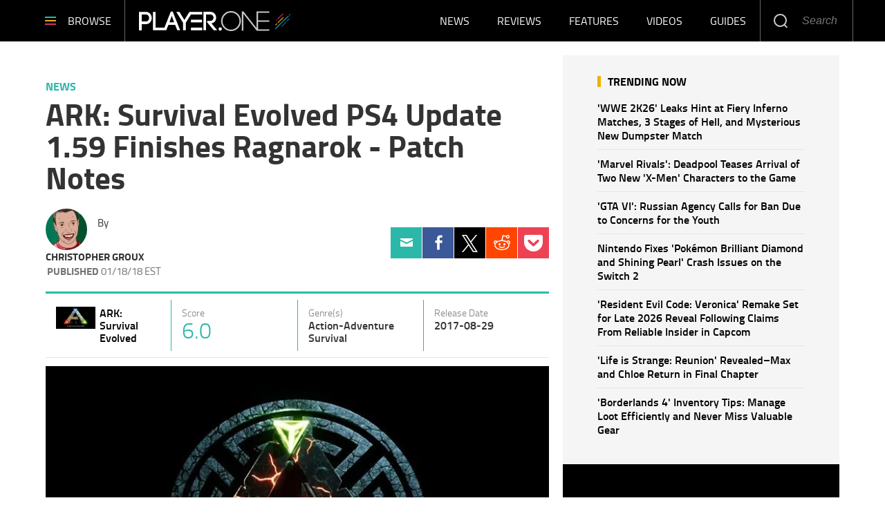

--- FILE ---
content_type: text/html; charset=UTF-8
request_url: https://www.player.one/ark-survival-evolved-ps4-update-159-ragnarok-patch-notes-123244
body_size: 52739
content:
<!DOCTYPE html><html lang="en-US" xmlns="http://www.w3.org/1999/xhtml" xmlns:fb="http://www.facebook.com/2008/fbml" xmlns:og="http://opengraphprotocol.org/schema/"><head profile="http://www.w3.org/1999/xhtml/vocab" prefix="og: http://ogp.me/ns# fb: http://ogp.me/ns/fb# article: http://ogp.me/ns/article#"><meta http-equiv="Content-Type" content="text/html; charset=utf-8" /><meta name="viewport" content="width=device-width,initial-scale=1"><meta http-equiv="x-dns-prefetch-control" content="on" /><link rel="preconnect" href="https://g.player.one" /><link rel="dns-prefetch" href="https://g.player.one" /><link rel="preconnect" href="https://d.player.one" /><link rel="dns-prefetch" href="https://d.player.one" /> <script>var CEN_DOMAIN='player.one';var current_timestamp=new Date().getTime(),mobile_device=(/android|webos|phone|ipad|ipod|blackberry|mobi|opera mini/i.test(navigator.userAgent)),bot_engine=/bot|http|python|grabber|crawl|search|fetch|feed|proxy|spider|curl|wget|okhttp|slurp|inspector|synthetic|mediapartners|yahooysmcm|aolbuild|bingpreview|facebookext|facebookcat|accoona|htdig|ia_archive|larbin|-perl|stackrambler|webcapture|downloader|WebCopier|xenu|validator|Snoopy|cohere-ai/i.test(navigator.userAgent),dfpSlots={},dfpEx=[],fqtag={cmd:[],scmd:[],fcmd:[],fscmd:[]},oa=oa||{},doFir=doFir||[],doReady=doReady||[],dataLayer=dataLayer||[],brW=window.innerWidth||document.documentElement.clientWidth||document.body.clientWidth||[],brH=window.innerHeight||document.documentElement.clientHeight||document.body.clientHeight||[],_LJ=function(d,g,e,f){var a,c;a=document.createElement("script");a.type="text/javascript";a.src=d;if(g)a.async=!0;if(e)a.onload=e;if(f)a.onerror=f;c=document.getElementById("loading_position");c.parentNode.insertBefore(a,c)},LJ=function(d,e,f){_LJ(d,1,e,f)},LC=function(d,e,f){var a,c;a=document.createElement("link");a.rel="stylesheet";a.href=d;if(e)a.onload=e;if(f)a.onerror=f;c=document.getElementById("loading_position");c.parentNode.insertBefore(a,c)},setCookieHours=function(name,value,h,domain){var date,expires=host='';if(h){date=new Date();date.setTime(date.getTime()+(h*60*60*1000));expires="; expires="+date.toUTCString();if(domain)host=";domain="+domain};document.cookie=name+"="+value+expires+host+"; path=/"},setCookie=function(name,value,days,domain){if(days)days*=24;setCookieHours(name,value,days,domain)},deleteCookie=function(name){setCookie(name,"",-1)},getCookie=function(c){c+="=";for(var d=document.cookie.split(";"),b=0;b<d.length;b++){for(var a=d[b];" "==a.charAt(0);)a=a.substring(1,a.length);if(0==a.indexOf(c))return a.substring(c.length,a.length)}return null},getCookieString=function(t){return getCookie(t)||""},getUrlParameters=function(t){var n,r={},s=/=/.test(t);return(s?t:location.search.substring(1)).split("&").forEach(function(t){""!=t&&(r[(n=t.split("="))[0]]=n[1])}),!t||s?r:r[t]},loadJS=function(arr,c){LJ(arr[0],function(){if(arr.length>1){arr.shift();loadJS(arr,c)}else c()})},appendCSS=function(d){var o=document.createElement("style");o.innerHTML=typeof d=='object'?d.data:d;document.getElementsByTagName('head')[0].appendChild(o)},GCSS=function(u){var x=new XMLHttpRequest();x.open('GET',u);x.send(null);x.onreadystatechange=function(){if(x.readyState===4&&x.status===200)appendCSS(x.responseText);}},execFunc=function(o){if(typeof o=='object'){while(exe=o.shift())exe();o.push=function(f){f()}}},hb_debug=getCookie('ibt_debug')?1:0,ibt_log=function(){if(hb_debug){var a=[].slice.call(arguments);a.unshift('|IBT|');console.log.apply(console,a)}},ibt_error=function(){if(hb_debug){var a=[].slice.call(arguments);a.unshift('|IBT|');console.error.apply(console,a)}},SITE_DOMAIN=DOMAIN=document.domain;if(SITE_DOMAIN==location.host){var str='',a=SITE_DOMAIN.split('.');for(var i=1;i<a.length;i++){str+="."+a[i]};SITE_DOMAIN=DOMAIN=str.substr(1)};JSON.split=function(c,d){var a=c.split(d||"|"),b={};for(i=0;i<a.length;i+=2)b[a[i]]=a[i+1];return b};oa.geo=JSON.split(getCookieString('X-UA-Info')||'country|OTHER|state||city||ip|');(function(){var u=navigator.userAgent,o=/Android/.test(u)?['Android',(u.match(/Android ([\d]+)/)||[,0])[1]]:/Nintendo/.test(u)?['Nintendo',(u.match(/(?:Nintendo ([\w]+))/i)||[,0])[1]]:/iPhone|iPod|iPad/.test(u)?['iOS',(u.match(/(?:iPhone|iPod|iPad).+OS ([\d]+)/i)||[,0])[1]]:/Maci/.test(u)?['Mac OS',(u.match(/Mac OS X ([\d]+)/)||[,0])[1]]:/Win/.test(u)?['Windows',(u.match(/Windows NT ([\d]+\.[\d]+)/)||[,3])[1]]:/CrOS/.test(u)?['Chrome OS',(u.match(/(?:hrome\/([\d]+))/i)||[,0])[1]]:/Tizen/.test(u)?['Tizen',(u.match(/(?:Tizen ([\d]+))/i)||[,0])[1]]:/PlayStation/.test(u)?['PlayStation',(u.match(/(?:PlayStation ([\d]+|Vita))/i)||[,0])[1]]:/WebOS/.test(u)?['WebOS',(u.match(/(?:WEBOS([\d]+))/i)||[,0])[1]]:/Fuchsia/.test(u)?['Fuchsia',1]:/Linux/.test(u)?['Linux',(u.match(/(?:Linux ([\w]+))/i)||[,0])[1]]:/OS\/2/.test(u)?['OS/2',(u.match(/(?:OS\/2;? ((?!OS)[\w]+))/i)||[,0])[1]]:/Unix|OpenBSD|FreeBSD|X11/.test(u)?['Unix',1]:/Apple\s?TV/.test(u)?['Apple tvOS',(u.match(/(?:OS ([\d]+))/i)||[,0])[1]]:bot_engine?['Bots',1]:['Unknown',0],b=bot_engine?['Bots',1]:/ndroid.+; wv/.test(u)?['Android Webview',1]:/(iPhone|iPod|iPad)(?!.+Safari)/i.test(u)?['iOS Webview',1]:/edg/i.test(u)?['Edge',(u.match(/(?:edg(?:e|a|ios)?\/)([\d]+)/i)||[,0])[1]]:/firefox|fxios/i.test(u)?['Firefox',(u.match(/(?:(?:fox|xios)\/([\d]+))/i)||[,0])[1]]:/opr/i.test(u)?['Opera',(u.match(/(?:opr\/([\d]+))/i)||[,0])[1]]:/opera/i.test(u)?['Opera',u.indexOf("ersion")!=-1?(u.match(/(?:sion\/([\d]+))/)||[,0])[1]:(u.match(/(?:era(?:\/|\s)([\d]+))/)||[,0])[1]]:/msie|trident/i.test(u)?['MSIE',(u.match(/(?:(?:ie|rv)(?:\:|\s)([\d]+))/i)||[,0])[1]]:/[\w\s]+browser\//i.test(u)?[u.match(/([\w]+browser)\/[\d]+/i)[1],(u.match(/(?:ser\/([\d]+))/)||[,0])[1]]:/PlayStation/i.test(u)?['PlayStation',(u.match(/(?:tation ([\d]+))/i)||[,0])[1]]:/silk/i.test(u)?['Amazon Silk',(u.match(/(?:silk\/([\d]+))/i)||[,0])[1]]:/palemoon/i.test(u)?['PaleMoon',(u.match(/(?:moon\/([\d]+))/i)||[,0])[1]]:/puffin/i.test(u)?['Puffin',(u.match(/(?:ffin\/([\d]+))/i)||[,0])[1]]:/safari/i.test(u)&&/version/i.test(u)&&!/chrome/i.test(u)?['Safari',(u.match(/(?:sion\/([\d]+))/)||[,0])[1]]:/chrome/i.test(u)?['Chrome',(u.match(/(?:ome\/([\d]+))/i)||[,0])[1]]:/crios/i.test(u)?['Chrome',(u.match(/(?:crios\/([\d]+))/i)||[,0])[1]]:/seamonkey/i.test(u)?['SeaMonkey',(u.match(/(?:Monkey\/([\d]+))/i)||[,0])[1]]:/android/i.test(u)?['Android Browser',(u.match(/Android ([\d]+)/)||[,0])[1]]:['Unknown',0];oa.os={name:o[0],version:o[1]};oa.browser={name:b[0],version:b[1]};if(o[0]=="Windows"&&o[1]<10&&(b[0]=='Edge'||(b[0]=='Chrome'&&b[1]>109)||(b[0]=='Firefox'&&b[1]>115)))window.bot_engine=!0})();window.addEventListener('message',function(e){if(e.data=='GetFQ'&&e.origin.indexOf(location.host.replace(/www1?\./,''))>-1){e.source.postMessage('NoPassFQ='+NoPassFQ,e.origin)}});var openLogin=function(u){if(typeof u=='object')u=u.url;jQuery("body").css("overflow","hidden");jQuery("#SIGNIN").remove();jQuery("<div />",{"id":"SIGNIN"}).html('<div class="nw-login"><span class="zephr-modal-close">×</span><div class="login-popup"><iframe frameborder="0" marginwidth="0" marginheight="0" id="Oframe" allowtransparency="true" src="'+u+'" style="min-height:350px;"></iframe></div></div>').appendTo("body");jQuery("#SIGNIN").on('click',function(e){closeLogin()})},closeLogin=function(){jQuery("#SIGNIN").remove();jQuery("body").css("overflow","inherit")},adjustLoginHeight=function(h){jQuery("#Oframe").height(h)},login_success=function(sess){jQuery(".sign-up").html("LOGOUT").on('click',function(){location.href="https://signin."+CEN_DOMAIN+"/oauth/logout"});closeLogin()},LANG='en',commentHeight=function(data){jQuery("#block-ibt-comment iframe").height(data.height)};function afterLogin(){};doFir.push(function(){jQuery(document).ready(function(){jQuery(".sign2-up").on('click',function(e){e.preventDefault();e.stopPropagation();openLogin('https://signin.'+DOMAIN.replace(/ibtimes\.[\.a-z]+/,'ibtimes.com')+'/oauth')})})});var login_success=function(sess){jQuery(".pelcro-login-button").html("MY ACCOUNT");jQuery(".remaining-articles .pelcro-login-button").remove();if(typeof run_metering=='function'){run_metering()}
jQuery(".wall .already").add(jQuery("#wall-option1")).remove();closeLogin();jQuery.ajax({url:"https://myaccount."+document.domain+"/oauth/account",dataType:'json',xhrFields:{withCredentials:!0},crossDomain:!0,success:function(json){if(json.html){jQuery("body").append(json.html);if(json.isSubscriber){document.body.className+=' pelcro-subscribed'}}else{deleteCookie('nwsubl');deleteCookie('nwsucrp');location.reload()}}})}</script> <title>ARK: Survival Evolved PS4 Update 1.59 Finishes Ragnarok - Patch Notes</title><meta name="news_keywords" content="News,ARK: Survival Evolved,Ark 1.59,Ark ps4 1.59,Update 1.59,Update today,Ark update ps4,Ark ps4 patch notes,Ragnarok map,Ragnarok dinos list" /><meta name="description" content="ARK: Survival Evolved has just been updated on PS4, and it essentially completes the officially modded Ragnarok map. Read the full patch notes here." /><link rel="canonical" href="https://www.player.one/ark-survival-evolved-ps4-update-159-ragnarok-patch-notes-123244" /><meta name="robots" content="max-snippet:-1, max-image-preview:large, max-video-preview:-1" /><meta property="fb:app_id" content="263851690471857" /><meta property="fb:pages" content="128026713884051"/><meta property="og:type" content="article"/><meta property="og:site_name" content="PlayerOne"/><meta property="og:url" content="https://www.player.one/ark-survival-evolved-ps4-update-159-ragnarok-patch-notes-123244"/><meta property="og:title" content="ARK: Survival Evolved PS4 Update 1.59 Finishes Ragnarok - Patch Notes" /><meta property="og:description" content="ARK: Survival Evolved has just been updated on PS4, and it essentially completes the officially modded Ragnarok map. Read the full patch notes here." /><meta property="og:image" content="https://d.player.one/en/full/176603/ark-survival-evolved-update-159-finishes-ragnarok-map-ps4-new-areas-artifacts-have-been-added.jpg"/><meta property="og:image:alt" content="ARK: Survival Evolved update 1.59 finishes the Ragnarok map on PS4. New areas and artifacts have been added to its landscape. ARK: Survival Evolved is available now on PC, Xbox One, PS4, OS X and Linux." /><meta property="og:image:width" content="708" /><meta property="og:image:height" content="472" /><meta property="article:publisher" content="https://www.facebook.com/wwwPlayerOne/"/><meta property="article:section" content="News" /><meta property="article:tag" content="Ark 1.59" /><meta property="article:tag" content="Ark ps4 1.59" /><meta property="article:tag" content="Update 1.59" /><meta property="article:tag" content="Update today" /><meta property="article:tag" content="Ark update ps4" /><meta property="article:tag" content="Ark ps4 patch notes" /><meta property="article:tag" content="Ragnarok map" /><meta property="article:tag" content="Ragnarok dinos list" /><meta property="article:published_time" content="2018-01-18T08:26:55-05:00"/><meta property="article:modified_time" content="2018-01-18T11:49:47-05:00"/><meta name="twitter:site" content=""/><meta name="twitter:card" content="summary_large_image"/><meta name="twitter:title" content="ARK: Survival Evolved PS4 Update 1.59 Finishes Ragnarok - Patch Notes"><meta name="twitter:url"  content="https://www.player.one/ark-survival-evolved-ps4-update-159-ragnarok-patch-notes-123244"/><meta name="twitter:description" content="ARK: Survival Evolved has just been updated on PS4, and it essentially completes the officially modded Ragnarok map. Read the full patch notes here."/><meta name="twitter:image" content="https://d.player.one/en/full/176603/ark-survival-evolved-update-159-finishes-ragnarok-map-ps4-new-areas-artifacts-have-been-added.jpg"/><link rel="preload" href="https://g.player.one/www/fonts/Genericons.woff2" as="font" type="font/woff2" crossorigin><link rel="preload" href="https://d.player.one/en/full/176603/ark-survival-evolved-update-159-finishes-ragnarok-map-ps4-new-areas-artifacts-have-been-added.webp?w=708&f=02da4f02b31bd4f7615190954354f823" as="image" media="(min-width: 1100px)"><link rel="preload" href="https://d.player.one/en/full/176603/ark-survival-evolved-update-159-finishes-ragnarok-map-ps4-new-areas-artifacts-have-been-added.webp?w=708&f=02da4f02b31bd4f7615190954354f823" as="image" media="(min-width: 768px) and (max-width: 1099px)"><link rel="preload" href="https://d.player.one/en/full/176603/ark-survival-evolved-update-159-finishes-ragnarok-map-ps4-new-areas-artifacts-have-been-added.webp?w=708&f=02da4f02b31bd4f7615190954354f823" as="image" media="(min-width: 480px) and (max-width: 767px)"><link rel="preload" href="https://d.player.one/en/full/176603/ark-survival-evolved-update-159-finishes-ragnarok-map-ps4-new-areas-artifacts-have-been-added.webp?w=480&f=4fa896490b66dca94f44a897144c4ab1" as="image" media="(min-width: 0px) and (max-width: 479px)"><style data-id="main">/*! Generated by Font Squirrel (https://www.fontsquirrel.com) on May 16, 2018 */
@font-face{font-family:'Titillium Web';src:url(https://g.player.one/www/fonts/titilliumweb-bold-webfont.woff2) format('woff2'),url(https://g.player.one/www/fonts/titilliumweb-bold-webfont.woff) format('woff');font-weight:700;font-style:normal}@font-face{font-family:'Titillium Web';src:url(https://g.player.one/www/fonts/titilliumweb-bolditalic-webfont.woff2) format('woff2'),url(https://g.player.one/www/fonts/titilliumweb-bolditalic-webfont.woff) format('woff');font-weight:700;font-style:italic}@font-face{font-family:'Titillium Web';src:url(https://g.player.one/www/fonts/titilliumweb-semibold-webfont.woff2) format('woff2'),url(https://g.player.one/www/fonts/titilliumweb-semibold-webfont.woff) format('woff');font-weight:600;font-style:normal}@font-face{font-family:'Titillium Web';src:url(https://g.player.one/www/fonts/titilliumweb-regular-webfont.woff2) format('woff2'),url(https://g.player.one/www/fonts/titilliumweb-regular-webfont.woff) format('woff');font-weight:normal;font-style:normal}@font-face{font-family:'Titillium Web';src:url(https://g.player.one/www/fonts/titilliumweb-italic-webfont.woff2) format('woff2'),url(https://g.player.one/www/fonts/titilliumweb-italic-webfont.woff) format('woff');font-weight:normal;font-style:italic}@font-face{font-family:'Titillium Web';src:url(https://g.player.one/www/fonts/titilliumweb-light-webfont.woff2) format('woff2'),url(https://g.player.one/www/fonts/titilliumweb-light-webfont.woff) format('woff');font-weight:300;font-style:normal}@font-face{font-family:'Titillium Web';src:url(https://g.player.one/www/fonts/titilliumweb-lightitalic-webfont.woff2) format('woff2'),url(https://g.player.one/www/fonts/titilliumweb-lightitalic-webfont.woff) format('woff');font-weight:300;font-style:italic}*{-moz-box-sizing:border-box;-webkit-box-sizing:border-box;box-sizing:border-box;border:0 none;list-style:none outside none;margin:0;outline:0 none;padding:0;-webkit-font-smoothing:antialiased;-moz-osx-font-smoothing:grayscale}html,body,div,object,iframe,h1,h2,h3,h4,h5,h6,p,blockquote,ol,ul,li,form,legend,label,table,header,footer,nav,section,figure{margin:0;padding:0}.image a,header,footer,nav,section,article,hgroup,figure{display:block}.clearfix:before,.clearfix:after,.container:before,.container:after,.container-fluid:before,.container-fluid:after,.row:before,.row:after{content:" ";display:table}.clearfix:after,.container:after,.container-fluid:after,.row:after{clear:both}ul li.expanded,ul li.collapsed,ul li.leaf{list-style:none;margin:0;padding:0}ul.primary{margin:0;padding:0;text-align:center}ul.primary li a{background-color:transparent}ul.primary li a:hover{background-color:transparent}ul.primary li.active a{background-color:transparent}li a.active{color:inherit}.ui-tabs{padding:0;position:inherit}.ui-tabs .ui-tabs-nav{margin:0;padding:0}.ui-tabs .ui-tabs-nav li{border:0;float:inherit;list-style:none outside none;margin:0;padding:0;position:inherit;top:0;white-space:nowrap}.ui-tabs .ui-tabs-nav li a{float:inherit;text-decoration:none;padding:0}.ui-tabs .ui-tabs-nav li.ui-tabs-selected{margin-bottom:0;padding-bottom:0}.ui-tabs .ui-tabs-nav li.ui-tabs-selected a,.ui-tabs .ui-tabs-nav li.ui-state-disabled a,.ui-tabs .ui-tabs-nav li.ui-state-processing a{cursor:pointer;color:inherit}.ui-state-default a,.ui-state-default a:link,.ui-state-default a:visited{color:inherit}.ui-tabs .ui-tabs-nav li a,.ui-tabs.ui-tabs-collapsible .ui-tabs-nav li.ui-tabs-selected a{cursor:pointer;color:inherit}.ui-tabs .ui-tabs-panel{background:none;display:block;border:0;padding:0}.ui-tabs .ui-tabs-hide{display:none !important}.ui-state-default,.ui-widget-content .ui-state-default,.ui-widget-header .ui-state-default{background:none;color:inherit}.ui-corner-all{border-radius:0}.ui-widget-content{background:none;border:0;color:inherit}.ui-widget{font-family:inherit;font-size:inherit}.ui-tabs .ui-tabs-nav{margin:0;padding:0}.ui-widget-header{background:none;border:0;color:inherit;font-weight:inherit}.ui-corner-bottom{border-radius:0}body>img,body>iframe{display:none}img,iframe,video,object{max-width:100%;vertical-align:middle}.image img,figure img{height:auto}form select,form .form-submit,form .form-text{-webkit-appearance:none;border-radius:0}form .form-submit{cursor:pointer;text-align:center}a{text-decoration:none;outline:0}a:hover{text-decoration:underline}.pull-right{float:right}.pull-left{float:left}.hide{display:none !important}.show{display:block !important}.invisible{visibility:hidden}.hidden{display:none !important;visibility:hidden !important}.affix{position:fixed}.element-hidden{display:none}.element-invisible{position:absolute !important;clip:rect(1px 1px 1px 1px);clip:rect(1px,1px,1px,1px);overflow:hidden;height:1px}.fixed{position:fixed;z-index:1000}.absolute{position:absolute}header.fixed{top:0;left:0;right:0;z-index:10001}.social li a{display:block;font-size:0;width:40px;height:40px;background-image:url(https://g.player.one/www/images/sprite.png);background-size:240px;background-repeat:no-repeat}.social li a.facebook{background-position:0 -40px}.social li a.twitter{background-position:-40px -40px}.social li a.instagram{background-position:-80px -40px}.social li a.linkedin{background-position:-120px -40px}.social li a.tumblr{background-position:-160px -40px}.social li a.googleplus{background-position:-200px -40px}.page-footer .social li{float:left;margin-left:6px}@media(min-width:480px){.page-footer .social li{margin-left:10px}}.page-footer .social li:first-child{margin-left:0}.page-footer .social li a.facebook{background-position:0 0}.page-footer .social li a.twitter-x{background:url(https://g.player.one/www/img/social/twitter-x-white.svg) center/44% no-repeat;filter:alpha(opacity=40);opacity:.4}.page-footer .social li a.instagram{background-position:-80px 0}.page-footer .social li a.linkedin{background-position:-120px 0}.page-footer .social li a.tumblr{background-position:-160px 0}.page-footer .social li a.googleplus{background-position:-200px 0}.page-footer .social li a:hover{filter:alpha(opacity=40);opacity:.4}.page-footer .social li a.twitter-x:hover{background-color:#000;opacity:1}ul.share{display:-webkit-flex;display:flex;-webkit-justify-content:center;justify-content:center;position:relative}@media(min-width:768px){ul.share{display:block}}ul.share li{width:20%;text-align:center}@media(min-width:768px){ul.share li{width:100%}}ul.share a{display:-webkit-flex;display:flex;-webkit-justify-content:center;justify-content:center;-webkit-align-items:center;align-items:center;height:60px;background:none}ul.share a::before{display:block;content:"";background-image:url(https://g.player.one/www/images/sprite.png);background-size:360px;background-repeat:no-repeat}ul.share a:hover::before{filter:alpha(opacity=40);opacity:.4}ul.share a.facebook::before{width:11px;height:23px;background-position:-149px -121px}ul.share a.twitter::before{width:20px;height:18px;background-position:-129px -121px}ul.share a.tumblr::before{width:13px;height:20px;background-position:-115px -121px}ul.share a.linkedin::before{width:18px;height:20px;background-position:-97px -121px}ul.share a.googleplus::before{width:26px;height:17px;background-position:-71px -121px}ul.share a.mail::before{width:23px;height:17px;background-position:-48px -121px}ul.share a.comment::before{width:24px;height:22px;background-position:-160px -121px}@media(min-width:768px){ul.share a{width:60px}}@media(min-width:768px){li.share-more{display:none}.expand li.share-more{display:block}}.share-toggle{display:-webkit-flex;display:flex;-webkit-justify-content:center;justify-content:center;-webkit-align-items:center;align-items:center;cursor:pointer;width:60px;height:60px}.share-toggle span{display:block;content:"";background:url(https://g.player.one/www/images/sprite.png) -22px -121px/360px no-repeat;width:26px;height:20px}.share-toggle.active span{width:22px;height:22px;background-position:0 -121px}.share-toggle:hover span{filter:alpha(opacity=40);opacity:.4}@media(min-width:768px){.sticky_social{z-index:2;width:60px;height:0;margin-left:-85px}}@media(min-width:991px){.sticky_social{margin-left:-90px}}@media(min-width:1200px){.sticky_social{margin-left:-100px}}@media(min-width:767px){.sticky_social{-moz-transition:all,.2s,ease-out;-o-transition:all,.2s,ease-out;-webkit-transition:all,.2s,ease-out;transition:all,.2s,ease-out;filter:alpha(opacity=0);opacity:0;visibility:hidden;text-align:center;position:fixed;z-index:10001;top:0;left:0;right:80px}.social-display .sticky_social{filter:progid:DXImageTransform.Microsoft.Alpha(enabled=false);opacity:1;visibility:visible}}.ibt-h5player-container{position:relative;width:100%;height:100%;background:#000;overflow:hidden;color:#fff}.ibt-h5player-container video{width:100%}.ibt_player object{min-width:100%;min-height:100%;visibility:hidden !important}.ibt_player.stuck{position:fixed;top:inherit;bottom:10px;left:10px;margin-bottom:0}.embed-responsive{position:relative;display:block;height:0;padding:0;overflow:hidden}.embed-responsive .embed-responsive-item,.embed-responsive iframe,.embed-responsive embed,.embed-responsive object,.embed-responsive video{position:absolute;top:0;left:0;bottom:0;height:100%;width:100%;border:0}.embed-responsive-16by9{padding-bottom:56.25%}.embed-responsive-4by3{padding-bottom:75%}.videocontent .close-fusion-jwplayer{display:none;font-weight:700;font-family:'Source Sans Pro',sans-serif;text-transform:uppercase;background-color:#c7c7c7;color:#fff;width:80px;height:24px;font-size:12px;line-height:24px;text-align:center;padding-right:24px;cursor:pointer;position:absolute;top:-24px;right:0}.videocontent .close-fusion-jwplayer::before{content:"";display:block;width:24px;height:24px;background:url(https://g.player.one/www/images/sprite.png?1) -184px -121px/360px no-repeat;border-left:1px solid rgba(255,255,255,.5);position:absolute;top:0;right:0}.videocontent.fixed{z-index:10001;bottom:10px;right:10px;width:33.33333333%;max-width:400px;height:225px}@media(min-width:1440px){.videocontent.fixed{width:480px;max-width:inherit;height:270px}}.videocontent.fixed .jwplayer{-moz-box-shadow:rgba(0,0,0,.5) 0 0 6px;-webkit-box-shadow:rgba(0,0,0,.5) 0 0 6px;box-shadow:rgba(0,0,0,.5) 0 0 6px}.videocontent-wrapper{position:relative;background-color:#f7f7f7;overflow:hidden}.videocontent object{min-height:100%;max-height:100%}.item-list .pager li{margin:0;padding:0;width:50%;max-width:150px;display:none}.item-list .pager li.pager-previous,.item-list .pager li.pager-next{display:inline-block}@media(min-width:768px){.item-list .pager li{display:inline-block;width:auto}.item-list .pager li.pager-ellipsis,.item-list .pager li.pager-first,.item-list .pager li.pager-last{display:none}}.pager{font-size:18px;line-height:60px;padding:30px 0}.fonts-loaded .pager{font-weight:600;font-family:'Source Sans Pro',sans-serif}@media(min-width:992px){.pager{font-size:16px;line-height:50px}}.pager-previous a,.pager-next a{display:block}.fonts-loaded .pager-previous,.fonts-loaded .pager-next{font-weight:600;font-family:'Source Sans Pro',sans-serif}.pager-previous a,.pager-next a{color:#181818;border:1px solid #e5e5e5;padding:0 30px}.pager-previous a:hover,.pager-next a:hover{background-color:#f7f7f7;text-decoration:none}.pager-previous a::before,.pager-next a::after{width:6px;height:10px;display:inline-block;vertical-align:middle;content:"";background:url(https://g.player.one/www/images/sprite.png) -208px -121px/360px no-repeat}.pager-previous a::before{margin-right:10px}.pager-next a::after{margin-left:10px;background-position:-214px -121px}.dfp-tag-wrapper{background:#f5f5f5 url(https://g.player.one/www/images/ad.gif) no-repeat center center;height:251px;overflow:hidden;display:flex;align-items:center;justify-content:center;font-family:sans-serif;text-align:center}.dfp-tag-wrapper div,.dfp-tag-wrapper iframe{margin:auto;max-width:inherit}#dfp-ad-top-wrapper{border-bottom:1px solid #ccc}#ad-right3-wrapper .dfp-tag-wrapper{height:600px}#ad-bottom-wrapper .dfp-tag-wrapper{height:90px}.block-sticky{position:sticky;top:61px;z-index:2}@media(max-width:1100px){#ad-bottom-wrapper .dfp-tag-wrapper{height:251px}}@media(max-width:767px){.dfp-tag-wrapper,#ad-bottom-wrapper .dfp-tag-wrapper{height:calc(100vw/1.20);display:flex;align-items:center;justify-content:center;margin-left:-10px;margin-right:-10px}}.info-wrapper{position:relative}@media(min-width:768px){.info-wrapper{margin-top:-150px}}@media(min-width:768px){.glass{background-image:url('[data-uri]');background-size:100%;background-image:-webkit-gradient(linear,50% 0,50% 100%,color-stop(0%,rgba(255,255,255,.5)),color-stop(50%,#fff),color-stop(100%,#fff));background-image:-moz-linear-gradient(top,rgba(255,255,255,.5) 0,#fff 50%,#fff 100%);background-image:-webkit-linear-gradient(top,rgba(255,255,255,.5) 0,#fff 50%,#fff 100%);background-image:linear-gradient(to bottom,rgba(255,255,255,.5) 0,#fff 50%,#fff 100%);position:absolute;top:0;left:0;right:0;-webkit-backdrop-filter:blur(10px);height:155px}}@media(min-width:992px){.glass::before,.glass::after{display:block;content:"";width:10%;height:100%;position:absolute;top:0}.glass::before{left:0;background-image:url('[data-uri]');background-size:100%;background-image:-webkit-gradient(linear,0% 50%,100% 50%,color-stop(0%,#fff),color-stop(100%,rgba(255,255,255,0)));background-image:-moz-linear-gradient(left,#fff 0,rgba(255,255,255,0) 100%);background-image:-webkit-linear-gradient(left,#fff 0,rgba(255,255,255,0) 100%);background-image:linear-gradient(to right,#fff 0,rgba(255,255,255,0) 100%)}.glass::after{right:0;background-image:url('[data-uri]');background-size:100%;background-image:-webkit-gradient(linear,0% 50%,100% 50%,color-stop(0%,rgba(255,255,255,0)),color-stop(100%,#fff));background-image:-moz-linear-gradient(left,rgba(255,255,255,0) 0,#fff 100%);background-image:-webkit-linear-gradient(left,rgba(255,255,255,0) 0,#fff 100%);background-image:linear-gradient(to right,rgba(255,255,255,0) 0,#fff 100%)}}.block-ibtmedia-facebook{margin-bottom:30px}.block-ibtmedia-facebook .fb_iframe_widget span,.block-ibtmedia-facebook .fb_iframe_widget iframe{min-width:100%;max-width:100%}#block-fusion-social-top-stories{max-width:300px}#block-fusion-social-top-stories .most-list ul li{display:-webkit-flex;display:flex;-webkit-align-items:center;align-items:center;padding:8px 0;border-bottom:1px solid #d5d5d5}#block-fusion-social-top-stories .most-list ul li .item-image{width:135px;min-width:135px;max-height:90px;overflow:hidden}#block-fusion-social-top-stories .most-list ul li .item-image img{width:100%}#block-fusion-social-top-stories .most-list ul li .item-link{padding-left:18px;font-weight:600;font-size:16px;line-height:20px}.fonts-loaded #block-fusion-social-top-stories .most-list ul li .item-link{font-family:'Source Sans Pro',sans-serif}#block-fusion-social-top-stories .tabs li,#block-fusion-social-top-stories .ui-tabs .ui-tabs-nav li.ui-tabs-active{font-weight:700;line-height:29px;font-family:sans-serif;letter-spacing:1px;text-transform:uppercase;padding-bottom:11px;color:black;border-bottom-width:4px;border-bottom-style:solid;margin:0}.fonts-loaded #block-fusion-social-top-stories .tabs li,.fonts-loaded #block-fusion-social-top-stories .ui-tabs .ui-tabs-nav li.ui-tabs-active{font-family:'Source Sans Pro',sans-serif}#block-fusion-social-top-stories .tabs li::after,#block-fusion-social-top-stories .ui-tabs .ui-tabs-nav li.ui-tabs-active::after{content:"";display:inline-block;vertical-align:top;width:42px;height:29px;margin-left:18px}.article-body p iframe{margin-bottom:0;max-height:248px}@media(min-width:480px){.article-body p iframe{max-height:324px}}@media(min-width:768px){.article-body p iframe{max-height:309px}}@media(min-width:992px){.article-body p iframe{max-height:377px}}@media(min-width:1200px){.article-body p iframe{max-height:inherit}}.genericon{font-size:26px;font-family:"Genericons";vertical-align:top;text-align:center;display:block;cursor:pointer}.genericon::before{font-size:26px;font-family:"Genericons"}.genericon-chat:before{content:"\f108"}.genericon-collapse:before{content:"\f432"}.genericon-comment:before{content:"\f300"}.genericon-expand:before{content:"\f431"}.genericon-facebook::before,.genericon-facebook-alt:before{content:"\f204"}.genericon-feed:before{content:"\f413"}.genericon-flag:before{content:"\f468"}.genericon-googleplus:before{content:"\f218"}.genericon-googleplus-alt:before{content:"\f218"}.genericon-home:before{content:"\f409"}.genericon-info:before{content:"\f455"}.genericon-instagram:before{content:"\f215"}.genericon-linkedin-alt:before{content:"\f208"}.genericon-linkedin:before{content:"\f207"}.genericon-mail:before{content:"\f410"}.genericon-menu:before{content:"\f419"}.genericon-next:before{content:"\f429"}.genericon-pinterest-alt:before{content:"\f210"}.genericon-pinterest:before{content:"\f209"}.genericon-previous:before{content:"\f430"}.genericon-reddit:before{content:"\f222"}.genericon-search:before{content:"\f400"}.genericon-subscribe:before{content:"\f463"}.genericon-tumblr:before{content:"\f214"}.genericon-twitter:before{content:"\f202"}.genericon-warning:before{content:"\f414"}.genericon-close:before{content:"\f405"}.genericon-close-alt:before{content:"\f406"}.review-summary{border-top:3px solid #2bb8a8;border-bottom:1px solid #e4e4e4;padding-bottom:12px;margin-bottom:55px}.review-summary .col-left{font-size:16px;line-height:18px}.review-summary .row-top{font-weight:700;line-height:19px}.review-summary .row-middle{font-weight:600}.review-summary .row-bottom{-webkit-flex-direction:column;flex-direction:column;-webkit-justify-content:center;justify-content:center;-webkit-align-self:flex-start;align-self:flex-start;padding-left:15px}.review-summary .row-bottom label{font-weight:300;font-size:14px;color:gray}.review-summary .row-bottom span{font-size:58px;line-height:48px;color:#2bb8a8}.review-summary .col-right{font-family:"Titillium Web",Helvetica,Arial,sans-serif}.review-summary .col-right .title,.review-summary .col-right label{font-weight:700;color:#dc2c74;text-transform:uppercase}.review-summary .col-right .title{font-size:20px;line-height:22px}.review-summary .col-right label{font-size:16px;line-height:16px;margin-top:16px}.review-summary .col-right .summary{line-height:24px;margin-top:16px}.review-summary .col-right ul{font-style:italic;font-size:16px;line-height:20px;color:black}.review-summary .col-right ul li{padding-left:12px;margin-top:8px;position:relative}.review-summary .col-right ul li::before{position:absolute;top:8px;left:0;font-size:10px;content:"";width:4px;height:4px;display:block;background:black;border-radius:50%}@media only screen and (max-width:767px){@-ms-viewport{.review-summary{width:320px}}.review-summary .col-left{border-bottom:1px solid #2bb8a8;padding-top:6px;padding-bottom:6px;position:relative;min-height:80px;margin-bottom:24px;padding-left:10px;padding-right:102px}.review-summary .col-left::before{content:"";display:block;width:4px;background-color:#2bb8a8;position:absolute;top:4px;bottom:4px;left:0}.review-summary .row-middle{padding-right:10px;padding-top:8px}.review-summary .row-bottom{border-left:1px solid #2bb8a8;padding-left:20px;position:absolute;top:4px;right:0;width:102px}}@media only screen and (min-width:768px){@-ms-viewport{.review-summary{width:768px}}.review-summary .col-left{display:-webkit-flex;display:flex;-webkit-flex-direction:column;flex-direction:column;padding-right:6px;border-right:1px solid #2bb8a8;min-width:171px}.review-summary .col-left>div{-webkit-flex-grow:1;flex-grow:1;display:-webkit-flex;display:flex;-webkit-align-items:center;align-items:center;padding-top:6px;padding-bottom:6px}.review-summary .col-left>div.row-bottom{-webkit-align-items:flex-start;align-items:flex-start}.review-summary .row-top span::before{content:"";width:4px;height:19px;background:#2bb8a8;display:inline-block;vertical-align:middle;margin-right:12px}.review-summary .row-middle{border-top:1px solid #2bb8a8;border-bottom:1px solid #2bb8a8;padding-left:15px}.review-summary .col-right{padding-top:17px;padding-left:26px}.review-summary .col-right .title{font-size:26px;line-height:30px}}@media only screen and (min-width:1024px){.review-summary{padding-top:6px}@-ms-viewport{.review-summary{width:1024px}}}.container-fluid,.container{max-width:1188px;margin-right:auto;margin-left:auto}.container-fluid{padding-left:10px;padding-right:10px}@media only screen and (min-width:1024px){.container-fluid{padding-left:20px;padding-right:20px}@-ms-viewport{.container-fluid{width:1024px}}}.row{margin-left:-10px;margin-right:-10px}.col-xs-1,.col-sm-1,.col-md-1,.col-lg-1,.col-xs-2,.col-sm-2,.col-md-2,.col-lg-2,.col-xs-3,.col-sm-3,.col-md-3,.col-lg-3,.col-xs-4,.col-sm-4,.col-md-4,.col-lg-4,.col-xs-5,.col-sm-5,.col-md-5,.col-lg-5,.col-xs-6,.col-sm-6,.col-md-6,.col-lg-6,.col-xs-7,.col-sm-7,.col-md-7,.col-lg-7,.col-xs-8,.col-sm-8,.col-md-8,.col-lg-8,.col-xs-9,.col-sm-9,.col-md-9,.col-lg-9,.col-xs-10,.col-sm-10,.col-md-10,.col-lg-10,.col-xs-11,.col-sm-11,.col-md-11,.col-lg-11,.col-xs-12,.col-sm-12,.col-md-12,.col-lg-12{position:relative;min-height:1px;padding-left:10px;padding-right:10px}.col-xs-1,.col-xs-2,.col-xs-3,.col-xs-4,.col-xs-5,.col-xs-6,.col-xs-7,.col-xs-8,.col-xs-9,.col-xs-10,.col-xs-11,.col-xs-12{float:left}.col-xs-12{width:100%}.col-xs-11{width:91.66666667%}.col-xs-10{width:83.33333333%}.col-xs-9{width:75%}.col-xs-8{width:66.66666667%}.col-xs-7{width:58.33333333%}.col-xs-6{width:50%}.col-xs-5{width:41.66666667%}.col-xs-4{width:33.33333333%}.col-xs-3{width:25%}.col-xs-2{width:16.66666667%}.col-xs-1{width:8.33333333%}.col-xs-offset-12{margin-left:100%}.col-xs-offset-11{margin-left:91.66666667%}.col-xs-offset-10{margin-left:83.33333333%}.col-xs-offset-9{margin-left:75%}.col-xs-offset-8{margin-left:66.66666667%}.col-xs-offset-7{margin-left:58.33333333%}.col-xs-offset-6{margin-left:50%}.col-xs-offset-5{margin-left:41.66666667%}.col-xs-offset-4{margin-left:33.33333333%}.col-xs-offset-3{margin-left:25%}.col-xs-offset-2{margin-left:16.66666667%}.col-xs-offset-1{margin-left:8.33333333%}.col-xs-offset-0{margin-left:0}@media only screen and (min-width:768px){@-ms-viewport{width:768px}.col-sm-1,.col-sm-2,.col-sm-3,.col-sm-4,.col-sm-5,.col-sm-6,.col-sm-7,.col-sm-8,.col-sm-9,.col-sm-10,.col-sm-11,.col-sm-12{float:left}.col-sm-12{width:100%}.col-sm-11{width:91.66666667%}.col-sm-10{width:83.33333333%}.col-sm-9{width:75%}.col-sm-8{width:66.66666667%}.col-sm-7{width:58.33333333%}.col-sm-6{width:50%}.col-sm-5{width:41.66666667%}.col-sm-4{width:33.33333333%}.col-sm-3{width:25%}.col-sm-2{width:16.66666667%}.col-sm-1{width:8.33333333%}.col-sm-offset-12{margin-left:100%}.col-sm-offset-11{margin-left:91.66666667%}.col-sm-offset-10{margin-left:83.33333333%}.col-sm-offset-9{margin-left:75%}.col-sm-offset-8{margin-left:66.66666667%}.col-sm-offset-7{margin-left:58.33333333%}.col-sm-offset-6{margin-left:50%}.col-sm-offset-5{margin-left:41.66666667%}.col-sm-offset-4{margin-left:33.33333333%}.col-sm-offset-3{margin-left:25%}.col-sm-offset-2{margin-left:16.66666667%}.col-sm-offset-1{margin-left:8.33333333%}.col-sm-offset-0{margin-left:0}}@media only screen and (min-width:1024px){@-ms-viewport{width:1024px}.col-md-1,.col-md-2,.col-md-3,.col-md-4,.col-md-5,.col-md-6,.col-md-7,.col-md-8,.col-md-9,.col-md-10,.col-md-11,.col-md-12{float:left}.col-md-12{width:100%}.col-md-11{width:91.66666667%}.col-md-10{width:83.33333333%}.col-md-9{width:75%}.col-md-8{width:66.66666667%}.col-md-7{width:58.33333333%}.col-md-6{width:50%}.col-md-5{width:41.66666667%}.col-md-4{width:33.33333333%}.col-md-3{width:25%}.col-md-2{width:16.66666667%}.col-md-1{width:8.33333333%}.col-md-offset-12{margin-left:100%}.col-md-offset-11{margin-left:91.66666667%}.col-md-offset-10{margin-left:83.33333333%}.col-md-offset-9{margin-left:75%}.col-md-offset-8{margin-left:66.66666667%}.col-md-offset-7{margin-left:58.33333333%}.col-md-offset-6{margin-left:50%}.col-md-offset-5{margin-left:41.66666667%}.col-md-offset-4{margin-left:33.33333333%}.col-md-offset-3{margin-left:25%}.col-md-offset-2{margin-left:16.66666667%}.col-md-offset-1{margin-left:8.33333333%}.col-md-offset-0{margin-left:0}}@media only screen and (min-width:1096px){@-ms-viewport{width:1096px}.col-lg-1,.col-lg-2,.col-lg-3,.col-lg-4,.col-lg-5,.col-lg-6,.col-lg-7,.col-lg-8,.col-lg-9,.col-lg-10,.col-lg-11,.col-lg-12{float:left}.col-lg-12{width:100%}.col-lg-11{width:91.66666667%}.col-lg-10{width:83.33333333%}.col-lg-9{width:75%}.col-lg-8{width:66.66666667%}.col-lg-7{width:58.33333333%}.col-lg-6{width:50%}.col-lg-5{width:41.66666667%}.col-lg-4{width:33.33333333%}.col-lg-3{width:25%}.col-lg-2{width:16.66666667%}.col-lg-1{width:8.33333333%}.col-lg-offset-12{margin-left:100%}.col-lg-offset-11{margin-left:91.66666667%}.col-lg-offset-10{margin-left:83.33333333%}.col-lg-offset-9{margin-left:75%}.col-lg-offset-8{margin-left:66.66666667%}.col-lg-offset-7{margin-left:58.33333333%}.col-lg-offset-6{margin-left:50%}.col-lg-offset-5{margin-left:41.66666667%}.col-lg-offset-4{margin-left:33.33333333%}.col-lg-offset-3{margin-left:25%}.col-lg-offset-2{margin-left:16.66666667%}.col-lg-offset-1{margin-left:8.33333333%}.col-lg-offset-0{margin-left:0}}.flex-xs{display:-webkit-flex;display:flex}.flex-wrap{-webkit-flex-wrap:wrap;flex-wrap:wrap}.align-end{-webkit-align-items:flex-end;align-items:flex-end}.align-center{-webkit-align-items:center;align-items:center}.align-stretch{-webkit-align-items:stretch;align-items:stretch}.alignself-end{-webkit-align-self:flex-end;align-self:flex-end}.alignself-center{-webkit-align-self:center;align-self:center}.justify-center{-webkit-justify-content:center;justify-content:center}.justify-between{-webkit-justify-content:space-between;justify-content:space-between}.justify-around{-webkit-justify-content:space-around;justify-content:space-around}.flex-sm-1,.flex-md-1,.flex-lg-1,.flex-sm-2,.flex-md-2,.flex-lg-2,.flex-sm-3,.flex-md-3,.flex-lg-3,.flex-sm-4,.flex-md-4,.flex-lg-4,.flex-sm-5,.flex-md-5,.flex-lg-5,.flex-sm-6,.flex-md-6,.flex-lg-6,.flex-sm-7,.flex-md-7,.flex-lg-7,.flex-sm-8,.flex-md-8,.flex-lg-8,.flex-sm-9,.flex-md-9,.flex-lg-9,.flex-sm-10,.flex-md-10,.flex-lg-10,.flex-sm-11,.flex-md-11,.flex-lg-11,.flex-xs-12,.flex-sm-12,.flex-md-12,.flex-lg-12{width:100%}.flex-xs-11{width:91.66666667%}.flex-xs-10{width:83.33333333%}.flex-xs-9{width:75%}.flex-xs-8{width:66.66666667%}.flex-xs-7{width:58.33333333%}.flex-xs-6{width:50%}.flex-xs-5{width:41.66666667%}.flex-xs-4{width:33.33333333%}.flex-xs-3{width:25%}.flex-xs-2{width:16.66666667%}.flex-xs-1{width:8.33333333%}@media only screen and (min-width:768px){@-ms-viewport{width:768px}.flex-sm{display:-webkit-flex;display:flex}.flex-sm-12{width:100%}.flex-sm-11{width:91.66666667%}.flex-sm-10{width:83.33333333%}.flex-sm-9{width:75%}.flex-sm-8{width:66.66666667%}.flex-sm-7{width:58.33333333%}.flex-sm-6{width:50%}.flex-sm-5{width:41.66666667%}.flex-sm-4{width:33.33333333%}.flex-sm-3{width:25%}.flex-sm-2{width:16.66666667%}.flex-sm-1{width:8.33333333%}}@media only screen and (min-width:1024px){@-ms-viewport{width:1024px}.flex-md{display:-webkit-flex;display:flex}.flex-md-12{width:100%}.flex-md-11{width:91.66666667%}.flex-md-10{width:83.33333333%}.flex-md-9{width:75%}.flex-md-8{width:66.66666667%}.flex-md-7{width:58.33333333%}.flex-md-6{width:50%}.flex-md-5{width:41.66666667%}.flex-md-4{width:33.33333333%}.flex-md-3{width:25%}.flex-md-2{width:16.66666667%}.flex-md-1{width:8.33333333%}}@media only screen and (min-width:1096px){@-ms-viewport{width:1096px}.flex-lg{display:-webkit-flex;display:flex}.flex-lg-12{width:100%}.flex-lg-11{width:91.66666667%}.flex-lg-10{width:83.33333333%}.flex-lg-9{width:75%}.flex-lg-8{width:66.66666667%}.flex-lg-7{width:58.33333333%}.flex-lg-6{width:50%}.flex-lg-5{width:41.66666667%}.flex-lg-4{width:33.33333333%}.flex-lg-3{width:25%}.flex-lg-2{width:16.66666667%}.flex-lg-1{width:8.33333333%}}.visible-xs,.visible-sm,.visible-md,.visible-lg{display:none !important}@media only screen and (max-width:767px){.block-fusion-ads{margin:20px calc(50% - 50vw)}.article-body ol li .block-fusion-ads,.article-body ul li .block-fusion-ads{margin-left:calc(50% - 50vw - 30px)}@-ms-viewport{width:320px}.visible-xs{display:block !important}.hidden-xs{display:none !important}}@media(min-width:768px) and (max-width:1023px){@-ms-viewport{width:768px}.visible-sm{display:block !important}.hidden-sm{display:none !important}}@media(min-width:1024px) and (max-width:1095px){@-ms-viewport{width:1024px}.visible-md{display:block !important}.hidden-md{display:none !important}}@media only screen and (min-width:1096px){@-ms-viewport{width:1096px}.visible-lg{display:block !important}.hidden-lg{display:none !important}}@font-face{font-family:'Genericons';src:url(https://g.player.one/www/fonts/Genericons.woff) format("woff"),url(https://g.player.one/www/fonts/Genericons.svg#genericons) format("svg");font-weight:normal;font-style:normal}body{font-family:"Titillium Web",Helvetica,Arial,sans-serif;color:#333}a{color:#000}img{height:auto}h1,h2,h3,h4,h5,h6{font-weight:700}h1{font-size:26px;line-height:30px}@media only screen and (min-width:768px){h1{font-size:45px;line-height:46px}@-ms-viewport{h1{width:768px}}}h2{font-size:18px;line-height:22px}@media only screen and (min-width:768px){h2{font-size:24px;line-height:28px}@-ms-viewport{h2{width:768px}}}h3{font-size:16px;line-height:18px}@media only screen and (min-width:768px){h3{font-size:22px;line-height:24px}@-ms-viewport{h3{width:768px}}}h4,h5,h6{font-size:14px;line-height:16px}@media only screen and (min-width:768px){h4,h5,h6{font-size:20px;line-height:22px}@-ms-viewport{h4,h5,h6{width:768px}}}.p1g{color:#2bb8a8}.form-required{color:#dc2c74}.image img{width:100%}.category{font-weight:700;font-size:18px;line-height:18px;text-transform:uppercase}.category a.active,.category a{color:#2bb8a8}@media only screen and (min-width:768px){.category{font-size:16px;line-height:16px}@-ms-viewport{.category{width:768px}}}time{font-size:15px;line-height:15px;margin-left:2px;color:#737373}.byline{font-size:15px;line-height:15px;text-transform:uppercase}.byline strong{font-weight:normal;color:#2bb8a8}.byline a{font-weight:700;color:#616161}.fixed{position:fixed !important;z-index:10}.absolute{position:absolute !important;z-index:10}.cont{overflow:hidden}.cont.bg-b{position:relative;background-color:black;color:white}.cont.bg-b::before{content:"";display:block;background:url(https://g.player.one/www/images/pixel.svg) 0 0/5px repeat;position:absolute;top:0;left:0;width:100%;height:100%}.cont.bg-b .title a,.cont.bg-b .block-title{color:white}.cont.bg-b2{padding-top:30px}.cont.bg-b2::before{opacity:.42}.cont.bg-s .row>div{padding-top:40px;padding-bottom:10px}@media only screen and (min-width:1024px){.cont.bg-s{position:relative}@-ms-viewport{.cont.bg-s{width:1024px}}.cont.bg-s::before{content:"";display:block;background-color:#f5f5f5;position:absolute;top:0;right:0;width:50%;height:100%}.cont.bg-s .col-l{background-color:white;padding-right:20px}.cont.bg-s .col-r{background-color:#f5f5f5}}.logo{font-size:0}.logo a{display:block;background-position:center center;background-size:contain;background-repeat:no-repeat}.stickyhead.fixed,.page-header.fixed{top:0;left:0;right:0;z-index:100}.page-header{position:relative;z-index:100;background-color:#000;color:#fff}.page-header a{-moz-transition:all .2s ease;-o-transition:all .2s ease;-webkit-transition:all .2s ease;transition:all .2s ease}.page-header .container{position:relative}.page-header .dropdown{display:none;position:absolute;top:44px;left:0;right:0;background-color:#333;color:#fff}@media only screen and (max-width:767px){.page-header .dropdown{padding-top:40px;overflow-y:scroll}@-ms-viewport{.page-header .dropdown{width:320px}}}@media only screen and (min-width:768px){.page-header .dropdown{max-width:265px}@-ms-viewport{.page-header .dropdown{width:768px}}}.page-header .dropdown a{color:#fff}.page-header .logo{padding-left:16px}@media screen and (max-width:991px){.page-top{display:none;height:0;overflow:hidden}}@media only screen and (max-width:1023px){.page-header .logo{-webkit-flex:1;flex:1}@-ms-viewport{.page-header .logo{width:768px}}}@media only screen and (min-width:1024px){.page-header .logo{padding-left:20px}@-ms-viewport{.page-header .logo{width:1024px}}}.page-header .logo a{-moz-transition:all 0s ease;-o-transition:all 0s ease;-webkit-transition:all 0s ease;transition:all 0s ease;width:159px;height:22px;background-image:url(https://g.player.one/www/images/logo-header.svg)}@media only screen and (min-width:1024px){.page-header .logo a{-moz-transition:all .1s ease;-o-transition:all .1s ease;-webkit-transition:all .1s ease;transition:all .1s ease;width:219px;height:30px}@-ms-viewport{.page-header .logo a{width:1024px}}.shrink .page-header .logo a{width:159px;height:25px}}.page-header .social-share ul::before{-webkit-align-self:center;align-self:center;-webkit-flex:1;flex:1;font-weight:700;font-size:15px;color:#999;content:"Follow Us";display:block;padding-left:6px;padding-right:6px;min-width:73px}@media only screen and (min-width:1024px){@-ms-viewport{.page-header{width:1024px}}.page-header .dropdown{-moz-transition:all .2s ease;-o-transition:all .2s ease;-webkit-transition:all .2s ease;transition:all .2s ease;top:60px}.page-header.shrink .dropdown{top:44px}}.social-share{font-size:0;text-align:center}.social-share li a{width:100%;min-width:45px;height:45px;background:none}.social-share li a.genericon{display:block;color:#999}.social-share li a.genericon::before{font-size:24px;line-height:45px}.social-share li a.genericon:hover{filter:progid:DXImageTransform.Microsoft.Alpha(enabled=false);opacity:1;text-decoration:none;color:#fff}.social-share li a.genericon-mail{background-color:#2bb8a8}.social-share li a.genericon-mail::before{content:'\f410'}.social-share li a.genericon-facebook:hover{background-color:#3b5998}.social-share li a.genericon-twitter:hover{background-color:#55acee}.social-share li a.genericon-reddit::before{font-size:30px;line-height:48px}.social-share li a.genericon-reddit:hover{background-color:#ff4500}.social-share li a.genericon-linkedin::before{font-size:30px;line-height:48px}.social-share li a.genericon-linkedin:hover{background-color:#0077b5}.social-share li a.genericon-googleplus::before{font-size:30px;line-height:48px}.social-share li a.genericon-googleplus:hover{background-color:#dc4e41}.social-share li a.genericon-instagram:hover{background-color:#405de6}.social-share li a.genericon-tumblr:hover{background-color:#35465c}.social-share ul{display:-webkit-flex;display:flex}.social-share ul li{-webkit-flex:1;flex:1}.expand-menu .dropdown,.expand-menu .header-search{display:block}.browse-btn{cursor:pointer;width:44px;height:50px;border-right:1px solid #666;font-size:16px;text-transform:uppercase}@media only screen and (min-width:768px){.browse-btn{width:inherit;padding:0 19px}@-ms-viewport{.browse-btn{width:768px}}}@media only screen and (min-width:1024px){.browse-btn{-moz-transition:all .2s ease;-o-transition:all .2s ease;-webkit-transition:all .2s ease;transition:all .2s ease;height:60px}@-ms-viewport{.browse-btn{width:1024px}}.shrink .browse-btn{height:44px}}.browse-btn span{display:block;background-color:#edb107;width:16px;height:2px;position:relative;margin-left:auto;margin-right:auto}@media only screen and (min-width:768px){.browse-btn span{margin-right:17px}@-ms-viewport{.browse-btn span{width:768px}}}.browse-btn span::after,.browse-btn span::before{-moz-transition:all .2s ease;-o-transition:all .2s ease;-webkit-transition:all .2s ease;transition:all .2s ease;content:"";display:block;height:2px;width:16px;position:absolute;left:0;right:0}.browse-btn span::before{background-color:#2bb8a8;top:-5px}.browse-btn span::after{background-color:#dc2c74;bottom:-5px}.browse-btn.active span{background-color:transparent}.browse-btn.active span::after{-moz-transform:rotate(45deg);-ms-transform:rotate(45deg);-webkit-transform:rotate(45deg);transform:rotate(45deg);bottom:0}.browse-btn.active span::before{-moz-transform:rotate(-45deg);-ms-transform:rotate(-45deg);-webkit-transform:rotate(-45deg);transform:rotate(-45deg);top:0}form .form-text,form .form-submit{color:#fff;font-size:16px;height:44px}@media only screen and (min-width:1024px){form .form-text,form .form-submit{-moz-transition:all .2s ease;-o-transition:all .2s ease;-webkit-transition:all .2s ease;transition:all .2s ease;height:60px}@-ms-viewport{form .form-text,form .form-submit{width:1024px}}.shrink form .form-text,.shrink form .form-submit{height:44px}}form .form-text{background-color:#666;text-indent:19px}form .form-submit{width:117px;background-color:#2bb8a8;padding:0 12px}form .form-submit:hover{filter:alpha(opacity=80);opacity:.8}.main-nav{position:relative}@media only screen and (min-width:768px){.main-nav{padding-right:44px}@-ms-viewport{.main-nav{width:768px}}}@media only screen and (min-width:1024px){.main-nav{padding-right:60px}@-ms-viewport{.main-nav{width:1024px}}}@media only screen and (min-width:1096px){.main-nav{padding-right:135px}@-ms-viewport{.main-nav{width:1096px}}}.header-search{height:44px;overflow:hidden;border-left:1px solid #666;border-right:1px solid #666;position:absolute;top:0;right:0;z-index:1}@media only screen and (max-width:767px){.header-search{display:none;top:44px;left:0}@-ms-viewport{.header-search{width:320px}}}@media only screen and (min-width:768px){.header-search{width:inherit}@-ms-viewport{.header-search{width:768px}}}@media only screen and (min-width:1024px){.header-search{-moz-transition:all .2s ease;-o-transition:all .2s ease;-webkit-transition:all .2s ease;transition:all .2s ease;height:60px}@-ms-viewport{.header-search{width:1024px}}.shrink .header-search{height:44px}}.header-search label{-moz-border-radius:50%;-webkit-border-radius:50%;border-radius:50%;content:"";display:block;width:19px;height:19px;border:2px solid #ccc;position:relative;font-size:0;position:absolute;top:10px;left:12px;cursor:pointer}@media only screen and (min-width:1024px){.header-search label{-moz-transition:all .2s ease;-o-transition:all .2s ease;-webkit-transition:all .2s ease;transition:all .2s ease;top:20px;left:19px}@-ms-viewport{.header-search label{width:1024px}}.shrink .header-search label{top:10px}}.header-search label::after{-moz-transform:rotate(-45deg);-ms-transform:rotate(-45deg);-webkit-transform:rotate(-45deg);transform:rotate(-45deg);content:"";display:block;width:2px;height:7px;background-color:#ccc;position:absolute;bottom:-4px;right:-1px}.header-search .form-text{background-color:#666;font-style:italic;width:100%;height:40px;text-indent:58px}@media only screen and (min-width:768px){.header-search .form-text{background-color:transparent;width:44px;height:44px}@-ms-viewport{.header-search .form-text{width:768px}}}@media only screen and (min-width:1024px){.header-search .form-text{-moz-transition:all .2s ease;-o-transition:all .2s ease;-webkit-transition:all .2s ease;transition:all .2s ease;width:60px;height:60px;text-indent:60px}@-ms-viewport{.header-search .form-text{width:1024px}}.shrink .header-search .form-text{height:44px}}@media only screen and (min-width:1096px){.header-search .form-text{width:133px}@-ms-viewport{.header-search .form-text{width:1096px}}}.header-search .form-text:focus{width:100%;background-color:#666}@media only screen and (min-width:1024px){.header-search .form-text:focus{width:548px}@-ms-viewport{.header-search .form-text:focus{width:1024px}}}@media only screen and (min-width:1096px){.header-search .form-text:focus{width:610px}@-ms-viewport{.header-search .form-text:focus{width:1096px}}}.header-search .form-submit{width:0;height:0;padding:0}.header-search .container-inline .form-item{display:-webkit-flex;display:flex;-webkit-align-items:center;align-items:center;margin:0;position:relative}ul.menu li{margin:0}.nav-channels,.nav-channels li button{-webkit-flex:1;flex:1;font-size:16px;text-transform:uppercase}.nav-channels ul{float:right}.nav-channels li{float:left}.nav-channels li a,.nav-channels li button{cursor:pointer;background-color:transparent;color:#fff;padding:0 20px}.nav-channels li a:hover{text-decoration:none;color:#2bb8a8}.subnav{font-size:16px;line-height:16px}.subnav label{display:block;padding:11px 18px;text-transform:uppercase}.subnav li{border-bottom:1px solid #666}.subnav a{display:block;padding:11px 7px 11px 30px;position:relative}.subnav a:hover{text-decoration:none}.subnav a::after,.subnav a::before{content:"";display:block;height:1px;width:9px;position:absolute;right:12px}.subnav a::before{-moz-transform:rotate(45deg);-ms-transform:rotate(45deg);-webkit-transform:rotate(45deg);transform:rotate(45deg);top:15px}.subnav a::after{-moz-transform:rotate(-45deg);-ms-transform:rotate(-45deg);-webkit-transform:rotate(-45deg);transform:rotate(-45deg);bottom:15px}.subnav.red{background-color:#4c303c}.subnav.red a::after,.subnav.red a::before,.subnav.red label{background-color:#dc2c74}.subnav.red a:hover{color:#dc2c74}.subnav.green{background-color:#2d4644}.subnav.green a::after,.subnav.green a::before,.subnav.green label{background-color:#2bb8a8}.subnav.green a:hover{color:#2bb8a8}.deco-arrow{min-width:15px;height:1px;background-color:#fff;position:relative;left:-13px}.deco-arrow::after,.deco-arrow::before{content:"";display:block;height:1px;width:9px;position:absolute;right:-3px;background-color:#fff}.deco-arrow::before{-moz-transform:rotate(45deg);-ms-transform:rotate(45deg);-webkit-transform:rotate(45deg);transform:rotate(45deg);top:-3px}.deco-arrow::after{-moz-transform:rotate(-45deg);-ms-transform:rotate(-45deg);-webkit-transform:rotate(-45deg);transform:rotate(-45deg);bottom:-3px}.exclusive{font-size:15px;line-height:18px}.exclusive .image img{max-width:70px}.exclusive a{display:block}.exclusive a:hover{text-decoration:none;color:#999}.exclusive li{border-bottom:1px solid #666}.exclusive article{display:-webkit-flex;display:flex}.exclusive .info{-webkit-flex:1;flex:1;display:-webkit-flex;display:flex;-webkit-align-self:stretch;align-self:stretch;-webkit-align-items:center;align-items:center;border-left:1px solid #666}.exclusive .info a{display:block;margin:7px 15px 7px 18px;max-height:56px;overflow:hidden}.page-footer a{-moz-transition:all .2s ease;-o-transition:all .2s ease;-webkit-transition:all .2s ease;transition:all .2s ease}.page-footer footer{background-color:#000}.page-footer .logo{padding:20px}.page-footer .logo a{width:51px;height:24px;background-image:url(https://g.player.one/www/images/logo-small.svg)}.page-footer .nav-channels ul{float:none}.page-footer .nav-channels a{color:#fff}.page-footer .nav-channels a:hover,.nav-channels li button:hover{color:#999}.page-footer .copyright{padding:20px 20px 20px 0;color:#999;font-size:12px;line-height:14px}.page-footer .copyright a{color:#999}.page-footer .copyright a:hover{text-decoration:none;color:#fff}.page-footer .social-share{padding-left:5px;padding-right:5px}.page-footer .social-share li{margin-left:0;min-width:45px}.subscribe{background-color:#333;color:#fff}.subscribe label{text-transform:uppercase;font-weight:700;font-size:16px;line-height:55px;border-right:1px solid #666;padding-left:53px;padding-right:12px;position:relative}.subscribe label::before{content:"";display:block;width:30px;height:30px;background:url(https://g.player.one/www/images/logo-deco.svg) center center no-repeat;position:absolute;top:13px;left:20px}.subscribe .blurb{-webkit-flex:1;flex:1;color:#edb107;font-size:20px;line-height:20px;padding:6px 22px 2px}.subscribe form{position:relative;padding:5px 122px 5px 5px}.subscribe form .np{position:absolute;top:-37px;left:0;right:0;font-size:16px;line-height:36px;color:#000;text-align:center}.subscribe form .np-error{border:1px solid #ccc;border-bottom:0;background-color:#fff;color:red}.subscribe form .form-text{width:100%;height:45px;text-indent:12px}.subscribe form .form-submit{height:45px;position:absolute;top:5px;right:5px;background:url(https://g.player.one/www/images/arrow-20x17.svg) 91% center/20px no-repeat #2bb8a8;text-align:left;padding-left:12px}.subscribe form .form-item{margin:0}@media only screen and (min-width:768px){.page-footer .logo{width:162px}.page-footer .logo a{width:77px;height:41px;background-image:url(https://g.player.one/www/images/logo-footer.svg);margin-left:auto;margin-right:auto}.page-footer .social-share{padding-top:5px;padding-bottom:5px}.subscribe{height:55px}.subscribe .blurb{padding:0 14px}.subscribe form{background-color:#666;width:244px}@-ms-viewport{.page-footer .logo{width:768px}.page-footer .social-share{width:768px}.subscribe{width:768px}}}@media only screen and (max-width:768px){.page-footer .flex-xs{display:block}.page-footer .nav-channels ul{padding:20px}.page-footer .nav-channels ul li{min-width:180px}.page-footer .nav-channels:after{display:block;content:' ';clear:both}.page-footer .logo{float:left}}@media only screen and (max-width:400px){.page-footer .nav-channels ul li{min-width:170px}}@media only screen and (min-width:1024px){@-ms-viewport{.subscribe{width:1024px}}.subscribe form{width:278px}}ul.menu li{margin:0}ul li.expanded{list-style-image:none;list-style-type:none}ul li.collapsed{list-style-image:none;list-style-type:none}ul li.leaf{list-style-image:none;list-style-type:none}li.expanded,li.collapsed,li.leaf{padding:0;margin:0}li a.active{color:inherit}td.menu-disabled{background:transparent}ul.inline,ul.links.inline{display:inline;padding-left:0}ul.inline li{display:inline;list-style-type:none;padding:0}.breadcrumb{padding-bottom:0}ul.primary{border-bottom:0 solid #bbb;margin:0;padding:0}ul.primary li{display:inline}ul.primary li a{background-color:transparent;border-color:transparent;border-style:solid solid none solid;border-width:0;margin-right:0;padding:0}ul.primary li.active a{background-color:transparent;border:0 solid #bbb;border-bottom:0 solid #fff}ul.primary li a:hover{background-color:transparent;border-color:transparent;border-bottom-color:transparent}ul.secondary{border-bottom:0 solid #bbb;padding:0;margin:0}ul.secondary li{border-right:0 solid #ccc;display:inline;padding:0}ul.secondary a{padding:0;text-decoration:none}ul.secondary a.active{border-bottom:0 solid #999}div.tabs{font-weight:700;font-size:16px;text-transform:uppercase}div.tabs ul{display:-webkit-flex;display:flex;-webkit-justify-content:center;justify-content:center;-webkit-flex-wrap:wrap;flex-wrap:wrap;border-bottom:1px solid #ccc;margin:20px 0}div.tabs ul li{display:block;border:1px solid #ccc;border-bottom-color:white;margin-bottom:-1px;margin-left:5px}div.tabs ul li:first-child{margin-left:0}div.tabs ul li a{display:block;color:#666;padding:5px 15px}div.tabs ul li a:hover{text-decoration:none;color:#2bb8a8}figure img{width:100%}figure h4{font-size:24px;line-height:28px;margin-bottom:12px}figcaption{font-size:10px;line-height:14px;border-bottom:1px solid #e4e4e4;padding-top:6px;padding-bottom:6px;margin-bottom:18px}figcaption .credit{display:block;text-transform:uppercase;padding-top:6px;font-size:11px;color:gray}.breadcrumb{font-weight:700;font-size:16px;line-height:16px;text-transform:uppercase;margin-top:23px;padding-bottom:16px}.breadcrumb a{color:#2bb8a8}.topics{background-color:#f2f2f2;font-weight:bold;font-size:12px;line-height:16px;padding:14px 0;color:#868686;margin-top:18px}.topics a{color:#868686}.topics a:hover{filter:alpha(opacity=80);opacity:.8;text-decoration:none}.topics li{float:left;padding:0 12px}.topics .field-label{display:none}.topics::before{display:block;content:"TOPICS";color:#2bb8a8;padding-left:12px}.article-header .category{font-size:16px;line-height:16px;margin-top:13px;margin-bottom:8px}.article-header .subtitle{color:gray;font-size:18px;line-height:25px;margin-bottom:18px}.article-header .flex-sm{margin-top:22px;margin-bottom:22px}.article-header .byline{position:relative;padding-top:3px}.article-header .byline strong{color:#333;font-weight:normal;text-transform:lowercase}.article-header .byline img{-moz-border-radius:50%;-webkit-border-radius:50%;border-radius:50%;width:42px;height:auto;float:left;display:block;margin-right:6px;margin-top:-3px}.article-header .byline a{font-weight:bold;color:#333}.article-header .byline a.twitter{font-weight:normal;color:gray}.article-header .byline a.twitter::before{content:'\f202';vertical-align:middle;font-size:20px;font-family:"Genericons";color:#55acee}.article-header .byline a.twitter:hover{text-decoration:none;color:#55acee}.article-header .byline time{display:block;margin-top:5px}.article-header .social-share .genericon{color:white;font-size:0;width:45px;margin-left:1px}.article-header .social-share .genericon:hover{filter:alpha(opacity=80);opacity:.8}.article-header .social-share .genericon-mail{background-color:#2bb8a8}.article-header .social-share .genericon-facebook{background-color:#3b5998}.article-header .social-share .genericon-twitter{background-color:#55acee}.article-header .social-share .genericon-reddit{background-color:#ff4500}.article-header .social-share .genericon-linkedin{background-color:#0077b5}.article-header .social-share .genericon-googleplus{background-color:#dc4e41}.article-header .social-share .genericon-instagram{background-color:#405de6}.article-header .social-share .genericon-tumblr{background-color:#35465c}.article-body{font-family:Helvetica,Arial,sans-serif;margin-top:18px;font-size:18px;line-height:30px;padding-bottom:30px}.article-body object,.article-body iframe,.article-body p{margin-bottom:12px}.article-body .pull-quote{position:relative;max-width:86%;padding-top:30px;padding-bottom:14px;margin-bottom:18px;color:#dc2c74;font-style:italic;font-weight:600;font-size:20px;line-height:30px;text-transform:uppercase}.article-body .pull-quote::before{content:"";display:block;width:150px;height:10px;background:url(https://g.player.one/www/images/deco-blockquote.png) 0 0 no-repeat;position:absolute;top:9px;left:0}.article-body .pull-quote::after{content:"";display:block;width:168px;height:3px;background-color:#899fb3;position:absolute;bottom:0;left:0}@media only screen and (min-width:768px){.col-sm-3,.col-md-3{min-width:330px}.breadcrumb{margin-top:11px;padding-bottom:13px}figcaption{font-size:15px;line-height:22px;padding-top:5px;padding-bottom:3px;margin-bottom:18px}figcaption .credit{padding-top:0;font-size:13px}.article-header .category{margin-top:21px;margin-bottom:11px}.topics{position:relative;padding-left:62px}.topics::before{position:absolute;top:14px;left:0}.article-header .byline{padding-top:13px}.article-header .byline img{width:60px;margin-top:-13px;margin-right:15px}.article-body .pull-quote{max-width:534px;margin-left:90px;font-size:30px;line-height:32px}.article-body .pull-quote::before{margin-bottom:18px}.article-body .pull-quote::after{width:320px}.article-body object,.article-body iframe,.article-body p{margin-bottom:16px}@-ms-viewport{.breadcrumb,figcaption,.article-header .category,topics,.article-header .byline,.article-body .pull-quote,.article-body{width:768px}}}@media only screen and (min-width:1024px){.article-header .category{margin-top:17px;margin-bottom:9px}.article-body .pull-quote{padding-top:37px;padding-bottom:22px;margin-bottom:28px}@-ms-viewport{.article-header .category,.article-body .pull-quote{width:1024px}}.article-body .pull-quote::before{top:10px}}@media only screen and (min-width:1096px){.article-body .pull-quote{padding-top:55px;margin-bottom:48px}@-ms-viewport{.article-body .pull-quote{width:1096px}}.article-body .pull-quote::before{top:28px}}.article-body h1,.article-body h2,.article-body h3,.article-body h4,.article-body h5,.article-body h6{margin:25px auto 16px}.article-body ol,.article-body ul{margin-left:30px;margin-bottom:10px}.article-body ol li,.article-body ul li{margin-bottom:6px}.article-body ol li .block-fusion-ads,.article-body ul li .block-fusion-ads{margin-left:-30px}.article-body ul li{list-style:disc}.article-body ol li{list-style:decimal-leading-zero}.article-body a{color:#2bb8a8}.row{margin:0 -20px}blockquote{font-weight:700;font-size:18px;line-height:26px;background-color:#efefef;border-left:11px solid #dc2c74;padding:17px 19px 5px;margin-bottom:30px}@media only screen and (min-width:768px){blockquote{font-size:22px;margin-top:31px;padding-top:24px;padding-bottom:9px}@-ms-viewport{blockquote{width:768px}}}@media only screen and (min-width:1024px){.cont.bg-s::before{display:none}}@media only screen and (min-width:1096px){blockquote{margin-top:44px;margin-bottom:48px}@-ms-viewport{blockquote{width:1096px}}}@media only screen and (max-width:991px){.flex-sm{display:block}.row{margin:0 -10px}.row .col-l,.row .col-r{width:100%;float:none}}@media only screen and (min-width:992px){.row .col-l{width:calc(100% - 400px)}.row .col-r{min-width:400px}.row .col-r .bean-article-list{width:300px;margin:30px auto 0}.article-body .dfp-tag-wrapper{margin-bottom:25px}}.related-stories{border-left:4px solid #2bb8a8;position:relative;padding-left:14px;margin:35px 0 42px;font-size:14px;line-height:18px}.related-stories::before,.related-stories::after{content:"";display:block;height:1px;background-color:#e4e4e4;position:absolute;left:-4px;right:0}.related-stories::before{top:-19px}.related-stories::after{bottom:-19px}@media only screen and (min-width:768px){.related-stories{font-size:18px;line-height:24px}@-ms-viewport{.related-stories{width:768px}}}.related-stories label{display:block;font-weight:700;text-transform:uppercase;color:#2bb8a8}@media only screen and (min-width:768px){.related-stories label{font-size:25px;width:75px;border-right:1px solid #2bb8a8;margin-right:20px;padding-right:8px;text-align:center}@-ms-viewport{.related-stories label{width:768px}}}.related-stories ul{margin:0}.related-stories ul li{list-style:none;font-weight:300}.related-stories ul li a{color:#333}@media only screen and (max-width:767px){@-ms-viewport{width:320px}.article-header .social-share{filter:alpha(opacity=0);opacity:0;visibility:hidden;position:fixed;top:0;right:0;z-index:101;height:44px;overflow:hidden}.expand-menu .article-header .social-share{filter:progid:DXImageTransform.Microsoft.Alpha(enabled=false);opacity:1;visibility:visible}.expand-menu .page-header .logo a{width:47px;height:22px;background-image:url(https://g.player.one/www/images/logo-small.svg)}}#discussion{margin-bottom:40px}.fixed{position:fixed !important;z-index:1}.absolute{position:absolute !important;z-index:1}.databox{margin-bottom:12px;border-top:3px solid #2bb8a8;border-bottom:1px solid #e4e4e4;padding-top:12px;padding-bottom:12px;font-weight:600;font-size:14px;line-height:18px}@media only screen and (min-width:768px){.databox{padding-top:9px;padding-bottom:9px;font-size:16px;line-height:18px}@-ms-viewport{.databox{width:768px}}.databox .score span{font-size:36px}}.databox label{display:block;color:gray;font-weight:300;font-size:14px}@media only screen and (max-width:767px){.databox{-webkit-flex-wrap:wrap;flex-wrap:wrap}@-ms-viewport{.databox{width:320px}}}.databox .data{-webkit-flex:1;flex:1;padding:0 10px;border-left:1px solid #2bb8a8}.databox .data.item{display:-webkit-flex;display:flex;-webkit-align-items:center;align-items:center;border-left:0;padding-left:0}.databox .data.item figure{-webkit-flex:none;flex:none;width:57px;margin-right:6px}.databox .data.item figure figcaption .credit,.databox .data.item figure figcaption{border:0;padding:0;margin:0}.databox .data.score span{font-weight:300;font-size:32px;line-height:32px}@media only screen and (max-width:767px){.databox .data.score{padding-left:12px;padding-right:6px}@-ms-viewport{.databox .data.score{width:320px}}}@media only screen and (max-width:767px){.databox .data{margin-top:24px;position:relative;-webkit-flex-basis:33.33333%;flex-basis:33.33333%}@-ms-viewport{.databox .data{width:320px}}.databox .data:nth-of-type(1){-webkit-flex-basis:75%;flex-basis:75%}.databox .data:nth-of-type(2){-webkit-flex-basis:25%;flex-basis:25%}.databox .data:nth-of-type(3n+3){border-left:0;padding-left:0}.databox .data::before{content:"";display:block;height:1px;background-color:#2bb8a8;position:absolute;top:-12px;left:-1px;right:0}.databox .data:nth-of-type(1),.databox .data:nth-of-type(2){margin-top:0}.databox .data:nth-of-type(1)::before,.databox .data:nth-of-type(2)::before{content:none}}@media only screen and (min-width:768px){.databox .data{padding:10px 15px}@-ms-viewport{.databox .data{width:768px}}}@media only screen and (min-width:1096px){@-ms-viewport{.databox .data{width:1096px}}.databox .data.item{-webkit-align-items:flex-start;align-items:flex-start;padding-left:15px}}.databox .data .item-title span{display:block}.databox .data .amazon-item-inline{font-weight:bold;line-height:25px;margin-top:15px}@media only screen and (min-width:1024px){.databox .data .amazon-item-inline{margin-top:10px}@-ms-viewport{.databox .data .amazon-item-inline{width:1024px}}}.databox .data .amazon-item-inline a{display:inline-block;width:84px;background-color:#dc2c74;color:#fff;text-align:center;font-size:12px}@media only screen and (min-width:768px){.databox .data .amazon-item-inline a{font-size:14px}@-ms-viewport{.databox .data .amazon-item-inline a{width:768px}}}.databox .data .amazon-item-inline a:hover{text-decoration:none;filter:alpha(opacity=80);opacity:.8}.databox .data .amazon-item-inline .price{display:inline-block;font-size:14px;margin-left:2px}@media only screen and (min-width:768px){.databox .data .amazon-item-inline .price{font-size:16px;margin-left:4px}@-ms-viewport{.databox .data .amazon-item-inline .price{width:768px}}}.block-title{border-left-width:5px;border-style:solid;border-color:#2bb8a8;font-weight:700;font-size:16px;line-height:16px;text-transform:uppercase;color:#000;padding-left:10px;margin-bottom:20px}.p1y .block-title{border-color:#edb107}.p1r .block-title{border-color:#dc2c74}.p1b .block-title{border-color:#086bbc}.p1gray .block-title{border-color:#798787}.block-title a:hover{filter:alpha(opacity=80);opacity:.8;text-decoration:none}.title{font-weight:600;font-size:18px;line-height:22px}.title a{display:block}@media only screen and (min-width:768px){@-ms-viewport{.title{width:768px}}.large .title{font-size:28px;line-height:32px}}.summary{font-size:15px;line-height:17px;color:black}.block-list .title{font-size:16px;line-height:20px}.type-video .image a{display:block;position:relative}.type-video .image a::before{content:'\f452';display:block;width:32px;height:32px;background-color:#2bb8a8;color:white;position:absolute;z-index:1;bottom:0;left:0;font-size:24px;line-height:32px;font-family:'Genericons';text-align:center}.lr li{padding:10px 0;border-top:1px solid #e4e4e4}.lr li:first-child{border-top:0}.lr article{display:-webkit-flex;display:flex}.lr .image{-webkit-flex:none;flex:none;-webkit-order:2;order:2;margin-left:20px;width:120px;min-width:120px}@media only screen and (min-width:768px){.lr .image{width:154px;min-width:154px}@-ms-viewport{.lr .image{width:768px}}}.lr .title{-webkit-flex:1;flex:1;-webkit-order:1;order:1}.lr .score{display:inline-block;background-color:#2bb8a8;color:white;text-align:center;width:42px;font-size:16px;line-height:17px;margin-top:6px}@media only screen and (min-width:768px){.lr .score{width:77px;font-size:24px;line-height:30px;margin-top:10px}@-ms-viewport{.lr .score{width:768px}}}@media only screen and (min-width:1024px){.lr .score{width:59px;font-size:18px;line-height:23px}@-ms-viewport{.lr .score{width:1024px}}}.tb ul{display:-webkit-flex;display:flex;-webkit-flex-wrap:wrap;flex-wrap:wrap;margin-left:-10px;margin-right:-10px}.tb li{width:50%;padding:10px}.tb .title a{padding-top:10px;padding-bottom:10px}.tbul article{border-top:1px solid #e4e4e4}.tbul li:first-child article{border-top:0}.tbul li:first-child .title a{padding-top:0}.tbul .title a{display:block;padding:10px 0}.tbul .info,.tbul .info div{padding-top:10px;padding-bottom:10px}.tlink{position:relative}.tlink:hover a{text-decoration:underline}.tlink>a{display:block;position:absolute;top:0;left:0;right:0;height:100%;z-index:1;font-size:0}#block-bean-top-stories li{width:50%}#block-bean-top-stories .image{width:100%;margin-bottom:15px}#block-bean-top-stories h3{margin-top:5px;margin-bottom:15px}#block-bean-top-stories .byline{margin-bottom:10px}#block-bean-top-stories .summary{margin-bottom:20px}@media only screen and (min-width:768px){@-ms-viewport{#block-bean-top-stories{width:768px}}#block-bean-top-stories li{width:33.333333%}}#block-bean-latest-reviews .image{position:relative}#block-bean-latest-reviews .score{position:absolute;bottom:0;right:0;font-size:19px;width:48px}.most-popular-list .item{display:-webkit-flex;display:flex}.most-popular-list .item-image{margin-right:10px;width:120px;min-width:120px}@media only screen and (min-width:768px){.most-popular-list .item-image{min-width:108px;width:108px}@-ms-viewport{.most-popular-list .item-image{width:768px}}}.most-popular-list .item-link{font-weight:600;font-size:14px;line-height:16px}@media only screen and (min-width:768px){.most-popular-list .item-link{font-size:16px;line-height:20px}@-ms-viewport{.most-popular-list .item-link{width:768px}}}.most-popular-list .item:first-child{padding-top:0}table{background-color:transparent}caption{padding-top:8px;padding-bottom:8px;color:#777;text-align:left}th{text-align:left;border-bottom:0}.article-body>table{width:100%;max-width:100%;margin-bottom:20px}.article-body>table>thead>tr>th,.article-body>table>tbody>tr>th,.article-body>table>tfoot>tr>th,.article-body>table>thead>tr>td,.article-body>table>tbody>tr>td,.article-body>table>tfoot>tr>td{padding:8px;line-height:1.42857143;vertical-align:top;border-top:1px solid #ddd}.article-body>table>thead>tr>th{vertical-align:bottom;border-bottom:2px solid #ddd}.article-body>table>caption+thead>tr:first-child>th,.article-body>table>colgroup+thead>tr:first-child>th,.article-body>table>thead:first-child>tr:first-child>th,.article-body>table>caption+thead>tr:first-child>td,.article-body>table>colgroup+thead>tr:first-child>td,.article-body>table>thead:first-child>tr:first-child>td{border-top:0}.article-body>table>tbody+tbody{border-top:2px solid #ddd}.article-body>table .article-body>table{background-color:#fff}.article-body>table-condensed>thead>tr>th,.article-body>table-condensed>tbody>tr>th,.article-body>table-condensed>tfoot>tr>th,.article-body>table-condensed>thead>tr>td,.article-body>table-condensed>tbody>tr>td,.article-body>table-condensed>tfoot>tr>td{padding:5px}.article-body>table-bordered{border:1px solid #ddd}.article-body>table-bordered>thead>tr>th,.article-body>table-bordered>tbody>tr>th,.article-body>table-bordered>tfoot>tr>th,.article-body>table-bordered>thead>tr>td,.article-body>table-bordered>tbody>tr>td,.article-body>table-bordered>tfoot>tr>td{border:1px solid #ddd}.article-body>table-bordered>thead>tr>th,.article-body>table-bordered>thead>tr>td{border-bottom-width:2px}.article-body>table-striped>tbody>tr:nth-of-type(odd){background-color:#f9f9f9}.article-body>table-hover>tbody>tr:hover{background-color:#f5f5f5}table col[class*="col-"]{position:static;float:none;display:table-column}table td[class*="col-"],table th[class*="col-"]{position:static;float:none;display:table-cell}.article-body>table>thead>tr>td.active,.article-body>table>tbody>tr>td.active,.article-body>table>tfoot>tr>td.active,.article-body>table>thead>tr>th.active,.article-body>table>tbody>tr>th.active,.article-body>table>tfoot>tr>th.active,.article-body>table>thead>tr.active>td,.article-body>table>tbody>tr.active>td,.article-body>table>tfoot>tr.active>td,.article-body>table>thead>tr.active>th,.article-body>table>tbody>tr.active>th,.article-body>table>tfoot>tr.active>th{background-color:#f5f5f5}.article-body>table-hover>tbody>tr>td.active:hover,.article-body>table-hover>tbody>tr>th.active:hover,.article-body>table-hover>tbody>tr.active:hover>td,.article-body>table-hover>tbody>tr:hover>.active,.article-body>table-hover>tbody>tr.active:hover>th{background-color:#e8e8e8}.article-body>table>thead>tr>td.success,.article-body>table>tbody>tr>td.success,.article-body>table>tfoot>tr>td.success,.article-body>table>thead>tr>th.success,.article-body>table>tbody>tr>th.success,.article-body>table>tfoot>tr>th.success,.article-body>table>thead>tr.success>td,.article-body>table>tbody>tr.success>td,.article-body>table>tfoot>tr.success>td,.article-body>table>thead>tr.success>th,.article-body>table>tbody>tr.success>th,.article-body>table>tfoot>tr.success>th{background-color:#dff0d8}.article-body>table-hover>tbody>tr>td.success:hover,.article-body>table-hover>tbody>tr>th.success:hover,.article-body>table-hover>tbody>tr.success:hover>td,.article-body>table-hover>tbody>tr:hover>.success,.article-body>table-hover>tbody>tr.success:hover>th{background-color:#d0e9c6}.article-body>table>thead>tr>td.info,.article-body>table>tbody>tr>td.info,.article-body>table>tfoot>tr>td.info,.article-body>table>thead>tr>th.info,.article-body>table>tbody>tr>th.info,.article-body>table>tfoot>tr>th.info,.article-body>table>thead>tr.info>td,.article-body>table>tbody>tr.info>td,.article-body>table>tfoot>tr.info>td,.article-body>table>thead>tr.info>th,.article-body>table>tbody>tr.info>th,.article-body>table>tfoot>tr.info>th{background-color:#d9edf7}.article-body>table-hover>tbody>tr>td.info:hover,.article-body>table-hover>tbody>tr>th.info:hover,.article-body>table-hover>tbody>tr.info:hover>td,.article-body>table-hover>tbody>tr:hover>.info,.article-body>table-hover>tbody>tr.info:hover>th{background-color:#c4e3f3}.article-body>table>thead>tr>td.warning,.article-body>table>tbody>tr>td.warning,.article-body>table>tfoot>tr>td.warning,.article-body>table>thead>tr>th.warning,.article-body>table>tbody>tr>th.warning,.article-body>table>tfoot>tr>th.warning,.article-body>table>thead>tr.warning>td,.article-body>table>tbody>tr.warning>td,.article-body>table>tfoot>tr.warning>td,.article-body>table>thead>tr.warning>th,.article-body>table>tbody>tr.warning>th,.article-body>table>tfoot>tr.warning>th{background-color:#fcf8e3}.article-body>table-hover>tbody>tr>td.warning:hover,.article-body>table-hover>tbody>tr>th.warning:hover,.article-body>table-hover>tbody>tr.warning:hover>td,.article-body>table-hover>tbody>tr:hover>.warning,.article-body>table-hover>tbody>tr.warning:hover>th{background-color:#faf2cc}.article-body>table>thead>tr>td.danger,.article-body>table>tbody>tr>td.danger,.article-body>table>tfoot>tr>td.danger,.article-body>table>thead>tr>th.danger,.article-body>table>tbody>tr>th.danger,.article-body>table>tfoot>tr>th.danger,.article-body>table>thead>tr.danger>td,.article-body>table>tbody>tr.danger>td,.article-body>table>tfoot>tr.danger>td,.article-body>table>thead>tr.danger>th,.article-body>table>tbody>tr.danger>th,.article-body>table>tfoot>tr.danger>th{background-color:#f2dede}.article-body>table-hover>tbody>tr>td.danger:hover,.article-body>table-hover>tbody>tr>th.danger:hover,.article-body>table-hover>tbody>tr.danger:hover>td,.article-body>table-hover>tbody>tr:hover>.danger,.article-body>table-hover>tbody>tr.danger:hover>th{background-color:#ebcccc}.article-body>table-responsive{overflow-x:auto;min-height:.01%}@media screen and (max-width:767px){.article-body>table-responsive{width:100%;margin-bottom:15px;overflow-y:hidden;-ms-overflow-style:-ms-autohiding-scrollbar;border:1px solid #ddd}.article-body>table-responsive>.article-body>table{margin-bottom:0}.article-body>table-responsive>.article-body>table>thead>tr>th,.article-body>table-responsive>.article-body>table>tbody>tr>th,.article-body>table-responsive>.article-body>table>tfoot>tr>th,.article-body>table-responsive>.article-body>table>thead>tr>td,.article-body>table-responsive>.article-body>table>tbody>tr>td,.article-body>table-responsive>.article-body>table>tfoot>tr>td{white-space:nowrap}.article-body>table-responsive>.article-body>table-bordered{border:0}.article-body>table-responsive>.article-body>table-bordered>thead>tr>th:first-child,.article-body>table-responsive>.article-body>table-bordered>tbody>tr>th:first-child,.article-body>table-responsive>.article-body>table-bordered>tfoot>tr>th:first-child,.article-body>table-responsive>.article-body>table-bordered>thead>tr>td:first-child,.article-body>table-responsive>.article-body>table-bordered>tbody>tr>td:first-child,.article-body>table-responsive>.article-body>table-bordered>tfoot>tr>td:first-child{border-left:0}.article-body>table-responsive>.article-body>table-bordered>thead>tr>th:last-child,.article-body>table-responsive>.article-body>table-bordered>tbody>tr>th:last-child,.article-body>table-responsive>.article-body>table-bordered>tfoot>tr>th:last-child,.article-body>table-responsive>.article-body>table-bordered>thead>tr>td:last-child,.article-body>table-responsive>.article-body>table-bordered>tbody>tr>td:last-child,.article-body>table-responsive>.article-body>table-bordered>tfoot>tr>td:last-child{border-right:0}.article-body>table-responsive>.article-body>table-bordered>tbody>tr:last-child>th,.article-body>table-responsive>.article-body>table-bordered>tfoot>tr:last-child>th,.article-body>table-responsive>.article-body>table-bordered>tbody>tr:last-child>td,.article-body>table-responsive>.article-body>table-bordered>tfoot>tr:last-child>td{border-bottom:0}}#dfp-ad-top{margin:10px 0}#dfp-ad-bottom{margin:20px 0}.page-sidebar.main>div{margin-bottom:16px}@media only screen and (min-width:768px){.page-sidebar.main>div{margin-bottom:20px}@-ms-viewport{.page-sidebar.main>div{width:768px}}}@media only screen and (min-width:1024px){.page-sidebar.main>div{max-width:300px;margin-left:auto;margin-right:auto}@-ms-viewport{.page-sidebar.main>div{width:1024px}}}@media only screen and (max-width:767px){@-ms-viewport{width:320px}.sub .game-reviews,.sub .top-stories,.sub .latest-reviews{margin-top:22px}}@media(min-width:768px) and (max-width:1023px){@-ms-viewport{width:768px}.not-front .level-1 .page-sidebar{clear:left;padding-top:22px}}@media only screen and (min-width:1024px){@-ms-viewport{width:1024px}.page-sidebar.main{padding-top:11px;padding-bottom:11px}}.row>.page-left,.row>.page-sidebar{position:static}.col-r>div{padding-bottom:30px}.slick-slider{position:relative;display:block;box-sizing:border-box;-webkit-user-select:none;-moz-user-select:none;-ms-user-select:none;user-select:none;-webkit-touch-callout:none;-khtml-user-select:none;-ms-touch-action:pan-y;touch-action:pan-y;-webkit-tap-highlight-color:transparent}.slick-list{position:relative;display:block;overflow:hidden;margin:0;padding:0}.slick-list:focus{outline:0}.slick-list.dragging{cursor:pointer;cursor:hand}.slick-slider .slick-track,.slick-slider .slick-list{-webkit-transform:translate3d(0,0,0);-moz-transform:translate3d(0,0,0);-ms-transform:translate3d(0,0,0);-o-transform:translate3d(0,0,0);transform:translate3d(0,0,0)}.slick-track{position:relative;top:0;left:0;display:block}.slick-track:before,.slick-track:after{display:table;content:''}.slick-track:after{clear:both}.slick-loading .slick-track{visibility:hidden}.slick-slide{display:none;float:left;height:100%;min-height:1px}[dir='rtl'] .slick-slide{float:right}.slick-slide img{display:block}.slick-slide.slick-loading img{display:none}.slick-slide.dragging img{pointer-events:none}.slick-initialized .slick-slide{display:block}.slick-loading .slick-slide{visibility:hidden}.slick-vertical .slick-slide{display:block;height:auto;border:1px solid transparent}.slick-arrow.slick-hidden{display:none}.slick-arrow{cursor:pointer;font-size:0;position:absolute;z-index:1;background-color:transparent}.slick-arrow.carousel-prev::before,.slick-arrow.carousel-next::before{-moz-transform:rotate(90deg);-ms-transform:rotate(90deg);-webkit-transform:rotate(90deg);transform:rotate(90deg);font-size:42px;line-height:42px;font-family:'Genericons';display:block}.slick-arrow.carousel-prev{left:0}.slick-arrow.carousel-prev::before{content:'\f431'}.slick-arrow.carousel-next{right:0}.slick-arrow.carousel-next::before{content:'\f432'}@media only screen and (max-width:767px){.slick-arrow{width:0}@-ms-viewport{.slick-arrow{width:320px}}.slick-arrow.carousel-prev::before,.slick-arrow.carousel-next::before{content:none}}.carousel-slider{display:-webkit-flex;display:flex}.carousel-slider figcaption{margin-bottom:0}.carousel-slider .slick-arrow{width:40px;height:100%}@media only screen and (min-width:768px){@-ms-viewport{.carousel-slider{width:768px}}.carousel-slider .slick-arrow{-moz-transform:translateY(-50%);-ms-transform:translateY(-50%);-webkit-transform:translateY(-50%);transform:translateY(-50%);height:40px;top:50%}.carousel-slider .slick-arrow.carousel-prev,.carousel-slider .slick-arrow.carousel-next{background-color:#2bb8a8;color:white;text-align:center}.carousel-slider .slick-arrow.carousel-prev:hover,.carousel-slider .slick-arrow.carousel-next:hover{filter:alpha(opacity=90);opacity:.9}}.carousel-gallery{display:-webkit-flex;display:flex;background-color:black}.carousel-gallery figure{overflow:hidden;position:relative;height:56px}.carousel-gallery figure img{-moz-transform:translate(-50%,-50%);-ms-transform:translate(-50%,-50%);-webkit-transform:translate(-50%,-50%);transform:translate(-50%,-50%);position:absolute;top:50%;left:50%}@media only screen and (min-width:768px){.carousel-gallery figure{height:86px}@-ms-viewport{.carousel-gallery figure{width:768px}}}.carousel-gallery .slick-current figure{border:3px solid #c9c9c9}@media only screen and (min-width:768px){.carousel-gallery .slick-current figure{border-width:5px}@-ms-viewport{.carousel-gallery .slick-current figure{width:768px}}}.carousel-gallery .slick-arrow{height:46px}@media only screen and (min-width:768px){.carousel-gallery .slick-arrow{height:86px}@-ms-viewport{.carousel-gallery .slick-arrow{width:768px}}}.carousel-gallery .slick-arrow,.playlist .slick-arrow{width:20px;line-height:20px;color:#2bb8a8}.carousel-gallery .slick-arrow:hover,.playlist .slick-arrow:hover{color:white}.carousel-gallery .slick-arrow.slick-disabled,.playlist .slick-arrow.slick-disabled{filter:alpha(opacity=60);opacity:.6}.playlist{display:-webkit-flex;display:flex;background-color:#f2f2f2;margin-bottom:20px}.playlist .slick-arrow{height:80px}.playlist .duration{display:none}.playlist .title{font-weight:normal;font-size:13px;line-height:18px;padding:6px 10px}.playlist .title a{display:block;color:#1e1e1e;height:74px;overflow:hidden}@media only screen and (min-width:768px){.playlist .title a{height:56px}@-ms-viewport{.playlist .title a{width:768px}}}.playlist .image{position:relative;height:80px;overflow:hidden}.playlist .image a{background-color:black;height:80px}.playlist .image a img{-moz-transform:translate(-50%,-50%);-ms-transform:translate(-50%,-50%);-webkit-transform:translate(-50%,-50%);transform:translate(-50%,-50%);position:relative;top:50%;left:50%}.playlist .image a::before{content:'\f452';font-size:14px;line-height:18px;font-family:"Genericons";display:block;width:18px;height:18px;text-align:center;background-color:#2bb8a8;color:white;position:absolute;z-index:1;left:0;bottom:0}.playlist-item.current-item{background-color:#c9c9c9}.playlist-item.current-item .image a::before{content:none}.playlist-item.current-item .title a{color:white}.playlist-item.current-item .title a:hover{text-decoration:none}.playlist .now-playing{background-color:#2bb8a8;color:#fff;font-size:10px;line-height:18px;padding:0 6px;position:absolute;left:0;bottom:0}@media only screen and (max-width:767px){.playlist{margin-left:-12px;margin-right:-12px}@-ms-viewport{.playlist{width:320px}}}.video .large .title{font-weight:600;font-size:24px;line-height:28px;margin-bottom:10px}@media only screen and (min-width:768px){.video .large .title{font-size:26px;line-height:30px;margin-bottom:15px}@-ms-viewport{.video .large .title{width:768px}}}@media only screen and (max-width:767px){@-ms-viewport{.video{width:320px}}.video .block-title{padding-left:0;padding-right:0}.video li article{display:-webkit-flex;display:flex;padding:10px 0}.video li article .image{margin-right:10px;width:120px;min-width:120px}.video .large .image a{margin-left:-22px;margin-right:-22px}}@media only screen and (min-width:768px){@-ms-viewport{.video{width:768px}}.video ul{padding-top:22px}.video li{padding-left:12px}.video li .title{padding-top:7px;padding-bottom:20px}}.video .large article{display:-webkit-flex;display:flex}.video .large article .info{-webkit-order:1;order:1;width:100%}.video .large article .image{-webkit-order:2;order:2;width:100%}@media only screen and (max-width:767px){.video .large article{-webkit-flex-wrap:wrap;flex-wrap:wrap}@-ms-viewport{.video .large article{width:320px}}}@media only screen and (min-width:768px){@-ms-viewport{.video .large article{width:768px}}.video .large article .info{width:41.66666667%;padding-left:12px;padding-right:12px}.video .large article .image{width:58.33333333%}}.tbol ul{padding-top:6px}.tbol article{display:-webkit-flex;display:flex;-webkit-align-items:center;align-items:center;border-top:1px solid #e4e4e4;padding:6px 12px}.tbol .num{-moz-border-radius:50%;-webkit-border-radius:50%;border-radius:50%;width:40px;min-width:40px;height:40px;margin:14px 20px 14px 0;background-color:#798787;text-align:center;color:white;font-weight:700;font-size:20px;line-height:40px}@media only screen and (min-width:1024px){@-ms-viewport{.page-content .game-reviews{width:1024px}}.page-content .game-reviews ul{display:-webkit-flex;display:flex;-webkit-flex-wrap:wrap;flex-wrap:wrap}.sub .page-content .game-reviews ul{padding-left:6px;padding-right:6px}.page-content .game-reviews ul li{width:50%;padding:0 6px;border-top:0}.page-content .game-reviews ul article{border-top:1px solid #e4e4e4;padding:12px 0}.page-content .game-reviews ul li:first-child article,.page-content .game-reviews ul li:nth-child(2) article{border-top:0;padding-top:3px}}@media only screen and (max-width:767px){.page-sidebar.sub .game-reviews{margin-top:22px}@-ms-viewport{.page-sidebar.sub .game-reviews{width:320px}}}@media(min-width:768px) and (max-width:1023px){@-ms-viewport{.page-sidebar.sub .game-reviews{width:768px}}.page-sidebar.sub .game-reviews ul{display:-webkit-flex;display:flex;-webkit-flex-wrap:wrap;flex-wrap:wrap;padding-left:6px;padding-right:6px}.page-sidebar.sub .game-reviews ul li{width:50%;padding-left:6px;padding-right:6px;border-top:0}.front .page-sidebar.sub .game-reviews ul{margin-left:-6px;margin-right:-6px}}.front .page-sidebar.sub .game-reviews{margin-top:22px}.front .page-sidebar.sub .game-reviews.lr ul,.front .page-sidebar.sub .game-reviews .block-title{padding-left:0;padding-right:0}.entertainment .image{width:100%;margin-bottom:15px}.entertainment .category{margin-bottom:5px}.entertainment .title{font-size:21px;line-height:26px}.entertainment article{margin-bottom:30px}@media only screen and (max-width:767px){@-ms-viewport{.entertainment{width:320px}}.entertainment .flex-xs{-webkit-flex-wrap:wrap;flex-wrap:wrap}}.on-sticky{padding-bottom:50px}.v_text{clear:both;display:block;color:#222;word-wrap:break-word;display:block;box-sizing:border-box}.v_text .credit{font-size:12px;color:#777}.v_text .credit:before{content:'(Photo: '}.v_text .credit:after{content:')'}.v_text .cap{margin:0 15px 0 0}.v_text .captionBox{position:relative;margin:0;padding:2px 3px 4px 3px;font-size:12px;color:#222;text-align:left}.v_text .caption{margin:0;padding:2px 3px 4px 3px;font-size:13px;color:#444;line-height:18px;text-align:left}.v_text .imgPhoto{vertical-align:bottom}.v_text .featured_video .embed-feed{position:relative}.v_text ul,.v_text ol{padding:0;margin:20px 0 20px 20px}.v_text ul li{line-height:1.5em}.v_text ol li{line-height:1.5em}.rate01{display:inline-block;background:url(https://g.player.one/www/img/hope/img_rate1.gif) no-repeat left top;width:78px;height:13px;text-indent:-5000px}.rate02{display:inline-block;background:url(https://g.player.one/www/img/hope/img_rate2.gif) no-repeat left top;width:78px;height:13px;text-indent:-5000px}.rate03{display:inline-block;background:url(https://g.player.one/www/img/hope/img_rate3.gif) no-repeat left top;width:78px;height:13px;text-indent:-5000px}.rate04{display:inline-block;background:url(https://g.player.one/www/img/hope/img_rate4.gif) no-repeat left top;width:78px;height:13px;text-indent:-5000px}.rate05{display:inline-block;background:url(https://g.player.one/www/img/hope/img_rate5.gif) no-repeat left top;width:78px;height:13px;text-indent:-5000px}.v_text .max-full{width:100%}.galleryLeft{clear:both;float:left;margin:3px 20px 5px 0;position:relative;color:#333;font-size:8pt;overflow:hidden;max-width:60%;height:auto}.galleryLeft .span{position:absolute;top:60px;left:70px;font-size:25pt;font-weight:bold;color:#f90}.galleryRight{clear:both;float:right;margin:3px 0 5px 20px;position:relative;color:#333;font-size:8pt;overflow:hidden;max-width:60%;height:auto}.galleryRight .span{position:absolute;top:60px;left:70px;font-size:25pt;font-weight:bold;color:#f90}.galleryLeft .prev,.galleryRight .prev,.galleryLeft .next,.galleryRight .next{width:40px;height:56px}.galleryVt{clear:both;margin:0 auto;display:block;font-weight:normal;font-style:normal;position:relative;padding:0;max-width:100%;height:auto}.galleryVt>figure{clear:both;margin:5px auto;display:block;font-weight:normal;font-style:normal;text-align:center;position:relative;max-width:100%;height:auto}.galleryVtNone{clear:both;margin:0;display:block;font-weight:normal;font-style:normal;text-align:center;position:relative;padding:0;max-width:100%;height:auto}.galleryVtNone>figure{clear:both;margin:5px auto;display:block;font-weight:normal;font-style:normal;text-align:center;max-width:100%;height:auto}.galleryVtRight{clear:both;float:right;margin:3px 0 5px 20px;position:relative;padding:0;max-width:60%;height:auto}.galleryVtRight>figure{margin:5px auto;display:block;font-weight:normal;font-style:normal;max-width:100%;height:auto}.galleryVtLeft{clear:both;float:left;margin:3px 20px 5px 0;position:relative;padding:0;max-width:60%;height:auto}.galleryVtLeft>figure{margin:5px auto;display:block;font-weight:normal;font-style:normal;max-width:100%;height:auto}.galleryFull{clear:both;margin:5px auto;display:block;font-weight:normal;font-style:normal;text-align:center;position:relative;overflow:hidden;max-width:100%;height:auto}.galleryNone{clear:both;margin:5px 0;display:block;font-weight:normal;font-style:normal;position:relative;overflow:hidden;max-width:100%;height:auto}.gallery{margin:auto}.quoteFull{clear:both;margin:10px 20px 5px 0;padding:10px 10px 7px}.quoteFull .quote{color:#000;line-height:1.7em;font-style:italic;position:relative}.v_text .quote:before,.v_text .quote:after{font-size:3em;position:relative;line-height:0;font-family:georgia,'times new roman',serif}.v_text .quote:before{top:.4em;left:-.1em}.v_text .quote:after{top:.4em;left:-.1em}.quoteFull .small{font-size:.8em;font-weight:bold;color:#000;margin-top:10px}.quoteLeft{clear:both;float:left;margin:10px 20px 5px 0;padding:10px 10px 7px;width:40%}.quoteLeft .quote{color:#000;line-height:1.7em;font-style:italic}.quoteLeft .small{font-size:.8em;text-align:right;color:#000}.quoteRight{clear:both;float:right;margin:10px 0 5px 20px;padding:10px 10px 7px;width:40%}.quoteRight .quote{color:#000;line-height:1.7em;font-style:italic}.quoteRight .small{font-size:.8em;text-align:right;color:#000}.quoteLeft,.quoteRight{padding:10px 15px 10px}.quoteLeft .small,.quoteRight .small{text-align:right;font-size:.8em;margin-top:10px}.fullPoll,.leftPoll,.rightPoll{margin:10px auto}.leftPoll{clear:both;float:left;margin:10px 20px 5px 0;max-width:60%}.rightPoll{clear:both;float:right;margin:10px 0 5px 20px;max-width:60%}.poll_label{background:#c00;color:#fff;font-size:18px;margin:0;padding:10px 10px 10px 20px}.poll{padding:15px 20px 10px;border:1px solid #eee;border-top:0}.poll .po_title{font-size:15px;font-weight:bold}.poll .poll_message{font-size:12px;color:#c00}.poll ul.poll_ul,.poll ul.ul_result{list-style:none;margin:0;padding:10px 10px}.poll li{list-style:none !important;font-size:14px;border-bottom:1px solid #eee;line-height:36px;margin:0;padding:10px 0 !important}.poll li:before{content:"" !important}.poll li input{height:15px;margin-right:5px;width:15px}.poll .poll_submit,.poll .return_poll{text-align:center}.poll .return_poll,.poll .ul_result,.poll .poll_message{display:none}.poll .poll_submit input{background-color:#e1451d;border:0;color:#fff;font-size:18px;height:41px;margin-top:10px;margin-left:6px;width:231px}.poll .poll_submit a,.poll .return_poll a{font-size:12px}.poll .other{width:80px;margin-left:20px}.relatedCode{position:relative;clear:both;float:left;margin:3px 20px 5px 0;overflow:hidden}.fullCode{clear:both;margin:10px auto 20px;overflow:hidden;max-width:100%;height:auto;padding-top:5px;padding-bottom:5px}.fullCode .innerBox{margin:0 auto;overflow:hidden}.fullCode iframe{width:100%}.fullCode img{max-width:100%;height:auto;display:block}.noneCode{clear:both;margin:10px 0;overflow:hidden}.rightCode{position:relative;clear:both;float:right;margin:3px 0 5px 20px;overflow:hidden}.v_text .instagram-media{margin-left:auto !important;margin-right:auto !important;max-width:500px;width:96%}.v_text .twitter-tweet,.v_text .twitter-video{margin:auto !important}.v_text .tiktok-embed{border-left:0;padding-left:0}.jsbox,#jsbox{overflow:hidden;padding:0;margin:0}.v_text .code{margin:0;padding:0}.v_text iframe{margin:0;padding:0;border:0;max-width:100%}.fullCoding{padding:20px;border:1px dashed #333;background:#eee;margin:20px 0;font-size:.75em}.block3{margin:20px 0 20px 20px;padding-left:30px;padding-right:15px;position:relative}.block3:before{content:'“';font-size:50px;position:absolute;left:7px;top:7px}.block3>*:last-child:after{content:'”';font-size:50px;line-height:0;position:relative;top:21px;left:5px}.block1{clear:both;border:1px solid #777;padding:5px 20px 5px;margin:20px 0;background:#eff3f5}.block2{clear:both;border:1px solid #777;padding:5px 20px 5px;margin:20px 0;background:#f8f2e4}.block4{padding:15px 0;border:0 solid #ccc;border-width:6px 0;font-size:22px;max-width:80%;margin:0 auto;margin-bottom:50px;margin-top:50px}.block5{position:relative;clear:both;padding:0;border:0;margin:20px 0;background:none}@media screen and (max-width:768px){.block4{max-width:90%}}.block1Left{clear:both;float:left;margin:6px 20px 10px 0;border:1px solid #ccc;padding:0 15px 15px;background:#eff3f5;font-size:.9em}.block1Right{clear:both;float:right;margin:6px 0 10px 20px;border:1px solid #ccc;padding:0 15px 15px;background:#eff3f5;font-size:.9em}.block2Left{clear:both;float:left;margin:6px 20px 10px 0;border:1px solid #ccc;padding:0 15px 15px;background:#f8f2e4;font-size:.9em}.block2Right{clear:both;float:right;margin:6px 0 10px 20px;border:1px solid #ccc;padding:0 15px 15px;background:#f8f2e4;font-size:.9em}.block5Left{position:relative;clear:both;float:left;margin:6px 25px 10px 0;padding:0 0 5px 0;border-top:1px solid #bbb;border-bottom:1px solid #bbb;background:none;font-size:.9em}.block5Right{position:relative;clear:both;float:right;margin:6px 0 10px 25px;padding:0 0 5px 0;border-top:1px solid #bbb;border-bottom:1px solid #bbb;background:none;font-size:.9em}.block2Right p,.block1Right p,.block2Leftt p,.block1Left p,.block5Left p,.block5Right p,.block2Right h3,.block1Right h3,.block2Leftt h3,.block1Left h3,.block5Left h3,.block5Right h3,.block2Right h4,.block1Right h4,.block2Leftt h4,.block1Left h4,.block5Left h4,.block5Right h4{margin:12px 0}.block1Leftt ul,.block1Right ul,.block2Left ul,.block2Right ul,.block5Left ul,.block5Right ul{margin:0;padding:0 0 0 18px}.block1Leftt ol,.block1Right ol,.block2Left ol,.block2Right ol,.block5Left ol,.block5Right ol{margin:0;padding:0 0 0 25px}.block1Leftt hr,.block1Right hr,.block2Left hr,.block2Right hr,.block5Left hr,.block5Right hr{margin:10px 0}.block1:after,.block2:after,.block5:after{display:table;content:" ";clear:both}.fullItem{margin:20px 0;clear:both;border:2px solid purple;padding:20px}.fullItem .top-item{font-size:20px;font-weight:bold;border-bottom:1px solid #ddd;padding:0 0 20px;position:relative}.fullItem .top-item:after{content:" ";display:block;clear:both}.imageLeft{clear:both;float:left;margin:20px 20px 5px 0;position:relative}.imageRight{clear:both;float:right;margin:20px 0 5px 20px;position:relative}.imageBox{clear:both;margin:10px auto;font-style:normal;position:relative;max-width:100%;height:auto}.innerBox{margin:auto;max-width:100%}.imageNone{clear:both;font-size:11px;color:#111;margin:10px 0;display:block;font-weight:normal;font-style:normal;position:relative}.fullArticle{clear:both;font-size:15px;margin:10px 0;padding:0 0 5px;background:url(https://g.player.one/www/img/feb2014/bg_dot_line.gif) repeat-x left bottom}.v_last .fullArticle{background:none !important}.fullArticle ul{padding:0;margin:10px 0 0}.fullArticle ul li{list-style:none;margin-left:0;padding-left:18px;margin-bottom:9px}.fullArticle ul li a{border:0;color:#0e0e0e;display:block}.relatedArticle{clear:both;float:left;font-size:15px;border-top:#8adb2b 3px solid;margin:10px 20px 0 0;padding:10px 0 10px}.relatedArticle .label{font-size:15px;font-weight:700}.relatedArticle ul{padding:0;margin:10px 0 0}.relatedArticle ul li{list-style:none;margin-left:0;padding-left:18px;margin-bottom:9px}.relatedArticle ul li a,.rightArticle ul li a{border:0;color:#333;display:block}.rightArticle{clear:both;float:right;font-size:15px;border-top:#8adb2b 3px solid;margin:10px 0 0 20px;padding:10px 0 10px}.rightArticle .label{font-size:15px;font-weight:700}.rightArticle ul{padding:0;margin:10px 0 0}.rightArticle ul li{list-style:none;margin-left:0;padding-left:18px;margin-bottom:9px}.relatedNews{clear:both;width:300px;float:left;border-top:#8adb2b 3px solid;font-weight:700;font-size:17px;margin:10px 20px 0 0;position:relative;max-width:50%;background:#eee}.relatedNews .rnews{border:1px solid #ccc;border-top:0;padding:12px 8px 12px 10px}.relatedNews .label{font-size:14px;position:absolute;top:149px;right:0;background:#8adb2b;color:#fff;padding:3px 6px;display:block;text-align:left;text-transform:uppercase}.relatedNews .background{display:block;width:100%;height:180px;background-repeat:no-repeat;background-position:center}.relatedNews a{position:absolute;top:0;left:0;width:100%;height:100%;cursor:pointer;border:0;display:block}.relatedNews a:hover{text-decoration:underline}.relatedVideo{position:relative;clear:both;float:left;margin:3px 20px 5px 0}.rightVideo{position:relative;clear:both;float:right;margin:3px 0 5px 20px}.fullVideo{position:relative;clear:both;margin:10px auto 0;max-width:100%;height:auto}.noneVideo{position:relative;clear:both;margin:10px 0 0;max-width:100%;height:auto}.header1{color:#0d53a3;font-size:18px;font-weight:bold}.header2{color:#052260;line-height:24px;font-size:12pt;font-weight:bold}.header3{color:#051f58;line-height:24px;font-size:11pt;font-weight:bold}.header4{color:#222;line-height:24px;font-size:10pt;font-weight:bold}.videoWrapper{position:relative;padding-bottom:56.25%;height:0;clear:both}.videoWrapper iframe{position:absolute;top:0;left:0;width:100%;height:100%}.comparative{clear:both;margin:10px auto;max-width:100%}.comparative .relative{position:relative;overflow:hidden}.comparative .cover-box{position:absolute;left:0;top:0;z-index:1;width:50%;height:100%;background-color:#000;opacity:.6}.comparative .cover-box2{position:absolute;left:50%;top:0;z-index:1;width:50%;height:100%;background-color:#000;opacity:.2}.comparative .cover-box3{position:absolute;left:0;top:50%;margin-top:-112px;z-index:3;width:100%;color:#fff;font-size:33px;text-align:center}.comparative .cover-box3 div{margin:16px 0}.comparative .stick{position:absolute;left:50%;top:0;z-index:2;width:4px;background-color:#fff;height:28%}.comparative .stick2{position:absolute;left:50%;bottom:0;z-index:2;width:4px;background-color:#fff;height:28%}.parallax .image{clear:both;height:400px;background-attachment:fixed;background-position:center;background-repeat:no-repeat;background-size:cover}.scurrent{position:absolute;right:0;z-index:99;padding:4px 6px;opacity:.5;background-color:#000;color:#fff;width:85px;text-align:center}.dnext{position:absolute;right:0;z-index:99;height:100%;width:50%;cursor:pointer}.dprev{position:absolute;left:0;z-index:99;height:100%;width:50%;cursor:pointer}.dnext .next,.dprev .prev{cursor:pointer;display:block;position:absolute;top:47%;width:45px;height:80px;margin-top:-48px;-webkit-border-radius:2px;-moz-border-radius:2px;border-radius:2px;-webkit-box-shadow:inset 0 1px 0 rgba(255,255,255,0.2);-moz-box-shadow:inset 0 1px 0 rgba(255,255,255,0.2);box-shadow:inset 0 1px 0 rgba(255,255,255,0.2);background-color:#000;background-repeat:no-repeat;background-position:center;opacity:.4;z-index:99}.dnext .next{background-image:url(https://g.player.one/www/img/hope/btn_next.webp);right:5px;transition:all .3s ease 0s}.dprev .prev{background-image:url(https://g.player.one/www/img/hope/btn_prev.webp);left:5px;transition:all .3s ease 0s}.dnext:hover .next{opacity:1}.dprev:hover .prev{opacity:1}.sliding img{max-width:100%;height:auto;width:auto}.v_text .table-block{margin:20px 0;overflow-x:auto}.v_text table{padding:0;border-spacing:0;border-collapse:collapse;width:100%}.v_text tr,.v_text tbody{padding:0}.v_text th{padding:5px 10px;background-color:#f3f3f3;color:#333;border:1px solid #aaa;font-size:.8em}.v_text td{padding:5px 10px;font-size:.8em;border:1px solid #aaa;min-width:50px}hr{margin:20px 0;border-top:1px solid #777;display:block}hr.dashed{border-top:1px dashed #777;clear:both;visibility:hidden;margin:0;height:0;overflow:hidden}hr.spacer{padding:8px 0;border:0;visibility:hidden;width:100%}.imageLeft,.imageRight,.galleryVtLeft,.galleryVtRight,.quoteLeft,.quoteRight,.relatedArticle,.rightArticle,.relatedVideo,.rightVideo{max-width:60%;height:auto}.relatedArticle{width:300px !important}.block2Left,.block1Left,.block5Left,.block2Right,.block1Right,.block5Right{max-width:50%;height:auto}.v_text>.imageLeft:first-child,.v_text>.imageRight:first-child{margin-top:25px !important}.imgPhoto{width:100%;height:auto}#tvplayer_main{position:absolute;z-index:20;width:100%;height:100%}.v_text .thumb-movie img{width:100%;height:auto;display:block}img.sensitive{visibility:hidden}.sensitive-content{color:#fff;font-size:20px;line-height:26px;text-align:center;width:300px;position:absolute;left:50%;top:50%;margin:-100px 0 0 -150px}.c-display{color:#fff;font-size:28px;padding:20px 20px;background:#db4b19;border-radius:5px;cursor:pointer;position:absolute;left:50%;top:50%;margin:-10px 0 0 -120px}.v_text video{max-width:100%}.v_text h1 a,.v_text h2 a,.v_text h3 a,.v_text h4 a,aside a{display:initial;border:0}.v_text h1 a:hover,.v_text h2 a:hover,.v_text h3 a:hover,.v_text h4 a:hover,.v_text strong a:hover,aside a:hover,.relatedArticle a:hover,.fullArticle a:hover,.rightArticle a:hover{text-decoration:underline}.v_text .precode{white-space:pre-wrap;padding:20px 10px 20px 20px;border:1px solid #777;background:#eff3f5;font-size:.9em}#social-btns{margin:20px 0 20px}.share-container{width:383px;margin:auto;float:right}.social-wrap{border-top:1px solid #ddd;border-bottom:1px solid #ddd;padding:10px 0;color:#fff;margin-top:10px}.social-wrap .icon-text{display:table-cell;vertical-align:top;width:440px;padding-right:20px}.social-wrap .icon-more{display:table-cell;vertical-align:top;width:61px;min-width:61px}.social-wrap i{font-size:40px}.social-wrap .social-icon{left:10px;position:absolute;top:10px}.byline .ico-twitter-left:before{width:16px;height:17px;content:' ';display:inline-block;background:url(https://g.player.one/www/img/social/twitter-x-black.svg) left 10%/80% no-repeat;vertical-align:middle}.social-share .icon{cursor:pointer;width:36px;height:36px;display:block}.social-share .twitter-x-black{background:url(https://g.player.one/www/img/social/twitter-x-black.svg) center 55%/53% no-repeat}.social-share .whatsapp-black{background:url(https://g.player.one/www/img/social/whatsapp-black.svg) center 90%/90% no-repeat}.social-share .pocket{background:url(https://g.player.one/www/img/social/pocket.svg) 50% 60%/60% no-repeat}blockquote.embed-twitter,blockquote.twitter-tweet{border:1px solid #ddd;border-radius:15px;max-width:550px;padding:30px;margin:auto;font-size:.85em;position:relative}blockquote.embed-twitter a,blockquote.twitter-tweet a{border-bottom:0;color:#1b95e0}blockquote.embed-twitter:before,blockquote.twitter-tweet:before{background-repeat:no-repeat;content:'';display:block;height:1.3125rem;right:17px;position:absolute;top:16px;width:1.5rem;background-image:url(https://g.player.one/www/img/social/twitter-x-black.svg);background-size:20px 20px}.comment-wrap .top-tainer{margin-top:0}textarea.comment-text{color:#333;padding:15px;border:2px solid #ccc;height:183px}#article-add>figure,#article-add>aside{display:block;width:100% !important;float:none !important;max-width:100% !important;margin:10px auto !important}#article-add .imgPhoto{display:block;margin:auto}.v_first>figure,.v_first>aside{margin:10px auto 0 !important}.v_text .ad-mpu{border:0}.odds--container{clear:both;background:#f5f5f5;float:left;font:700 16px/24px 'Source Sans Pro',lucida sans,arial,sans-serif;margin:0 15px 10px 0;text-align:center;width:300px}.odds--header{background:#ffb80c;padding:15px 0}.v_text div .odds--header a{color:#0e0e0e}.v_text .odds--header div{margin:0}.odds-match{padding:1em}.odds-match .h4{font-weight:700}.odds-option{background:#fff}.v_text .odds-option div{margin:0;padding:1em 0}.odds-option p:nth-child(2){border-bottom:1px solid #e5e5e5;border-top:1px solid #e5e5e5}.v_text .odds--container div a{color:#0e0e0e;border:0}.odds-cta{color:#ffb80c}.odds-terms{color:#999;font-size:.8em}audio{width:90%;margin:auto;display:block}@media screen and (max-width:510px){.odds--container{float:none;margin:10px auto 0;max-width:100%}.v_text .embed-feed a{display:none}}.galleryHz{clear:both;margin:5px auto;display:block;max-width:100%;margin:20px auto;justify-content:space-between}.galleryHz .innerBox{display:flex;flex-flow:row nowrap}.gallerySquare{clear:both;margin:5px auto;display:block;max-width:100%;margin:20px auto;overflow:hidden}.gallerySquare .innerBox{display:flex;flex-flow:row wrap;justify-content:space-between}.gallerySquare .imgPhoto{display:block}.gallerySquare .caption{height:100%}.gallerySquare .circle img{border-radius:50%}.gallerySquare .square-item{overflow:hidden}.galleryHz .square-item{flex:1 1 auto}.galleryHz .square-item img{height:100%}#v_article .afterClear::after,#v_article .beforeClear::before{clear:both;display:table;content:" "}.fullLayout{clear:both;position:relative;margin:0 auto}.fullLayout .layout-row{display:flex;flex-flow:row wrap;justify-content:space-between;margin:0 -14px}.fullLayout .layout-item{padding:0 14px;background:#fff}.fullLayout .column2 .layout-item{width:calc(50% - 28px)}.fullLayout .column3 .layout-item{width:calc(33.333333333% - 28px)}.fullLayout .column4 .layout-item{width:calc(25% - 28px)}.fullLayout.valign1 td{vertical-align:middle;border:0}.fullLayout.valign2 td{vertical-align:bottom}.valign1 .layout-row,.valign2 .layout-row{display:table !important}.valign1 .layout-item{display:table-cell;vertical-align:middle;width:50% !important}.valign2 .layout-item{display:table-cell;vertical-align:bottom;width:50% !important}.v_text .fb-post{width:500px;margin:auto;display:block}.twitter-tweet,.twitter-video{margin:auto}.v_text .tiktok-embed{min-height:480px}@media screen and (max-width:510px){#v_article .imageLeft,#v_article .imageRight,#v_article .quoteLeft,#v_article .quoteRight,#v_article .relatedArticle,#v_article .rightArticle,#v_article .relatedVideo,#v_article .rightVideo,#v_article .block2Left,#v_article .block1Left,#v_article .block5Left,#v_article .block2Right,#v_article .block1Right,#v_article .block5Right,#v_article .leftPoll,#v_article .rightPoll{float:none;margin:20px auto;max-width:100%;width:auto !important}#v_article .imageLeft .imgPhoto,#v_article .imageRight .imgPhoto,#v_article .galleryLeft .imgPhoto,#v_article .galleryRight .imgPhoto,#v_article .galleryVtLeft,#v_article .galleryVtLeft>div,#v_article .galleryVtLeft .imgPhoto,#v_article .galleryVtRight,#v_article .galleryVtRight>div,#v_article .galleryVtRight .imgPhoto,#v_article .galleryLeft,#v_article .galleryRight,#v_article .inside-left-mpu{float:none;margin:10px auto 0;max-width:100%}#v_article .imageLeft .imgPhoto,#v_article .imageRight .imgPhoto{margin:0}#v_article .relatedNews{float:none;margin:10px auto 0;width:100%;max-width:100%}#v_article .relatedNews .background{background-size:100% auto}.valign1 .layout-item{display:block}.fullLayout .column2 .layout-item{width:100% !important}.fullLayout .column3 .layout-item{width:100%}.fullLayout .column4 .layout-item{width:100%}.gallerySquare.each-item .square-item{flex:1 100% !important}}pre{line-height:1.1em;white-space:pre-wrap}p.clicknow{text-align:left;font:bold 17px/17px Arial,Helvetica,sans-serif;margin:20px 0}p.clicknow a{display:inline-block;background-color:#1c9bef;color:#FFF !important;padding:15px 20px;border-bottom:0;text-decoration:none !important;text-transform:uppercase;min-width:300px;text-align:center}@media screen and (max-width:510px){p.clicknow{text-align:center}p.clicknow a{min-width:330px;padding:19px 20px}}#big-shots-overlay .flex-wrap{display:flex}.v_text .imageBox{text-align:center}.v_text .imageBox .inBox{display:inline-block}#SIGNIN{position:fixed;z-index:10001 !important;top:0 !important;left:0 !important;background-color:rgba(0,0,0,0.7) !important;-webkit-backdrop-filter:blur(2px) !important;backdrop-filter:blur(2px) !important;font:14px/20px "Helvetica",sans-serif !important;color:#333 !important;height:100vh;width:100vw;overflow-y:scroll;padding-bottom:20px}#SIGNIN .nw-login{position:relative;margin:auto;max-width:525px;width:96%;z-index:99999999}.login-popup{margin-top:30px;border-radius:7px;padding:10px;background:#fff}.login-popup iframe{width:100%}.proscons .fullLayout .layout-item{background:#f3f3ff;padding:20px 30px}.proscons .layout-row{width:100%}.proscons ul{margin:0}.proscons ul li{margin:5px 0;padding-bottom:0}.proscons .pros,.proscons .cons{font-weight:bold;font-size:1.2em;margin-bottom:13px}.proscons .pros::before{content:'✔ ';color:green;font-size:1.2em}.proscons .cons::before{content:'✖ ';color:red;font-size:1.2em}.proscons td{background:inherit}.divTable{display:table;width:auto;border-spacing:2px;width:100%}.divRow{display:table-row;width:auto}.divCell{float:left;display:table-column;width:50%;border-top:2px solid #777}.divRow:nth-child(1) .divCell{border:0}.divCell:nth-child(2){color:#33c;text-align:right}.v_text .creditcard .caption{background:#eef;margin-top:5px}.creditcard{border:1px solid #eee;box-shadow:rgba(200,200,200,.3) -5px 5px;padding:16px}p.btnnow{text-align:left;font:bold 17px/17px Arial,Helvetica,sans-serif;margin:20px auto;width:200px}p.btnnow a{display:inline-block;background-color:#1c1bbb;color:#FFF !important;padding:15px 20px;border-bottom:0;text-decoration:none !important;text-transform:uppercase;min-width:200px;text-align:center;border-radius:10%}.boxtypeB ul li{line-height:1em}#SIGNIN .poster-comments{position:relative;margin:auto;max-width:1000px;width:96%;height:90vh;z-index:99999999;margin-top:50px}#SIGNIN iframe{display:block;height:100%;width:100%;border-radius:5px}.reference{scroll-margin-top:50px}.footnote-box{clear:both;margin-top:70px;border-top:1px solid #666;font-size:.75em}.footnote-box ol{margin-top:12px}.footnote-box li{scroll-margin-top:50px;line-height:1em !important}.footnote-box li a{margin-right:6px}.container-fluid,.container{max-width:1188px}.v_text .cap{margin:0 20px 0 0}.v_text .captionBox{position:relative;padding:10px 15px 15px;text-align:left}.v_text .caption{margin:0;text-align:left;padding:10px 15px 15px;color:#666}.v_text .credit{margin-top:5px;text-transform:uppercase}.relatedNews,.relatedArticle{border-top:#000 3px solid;font-weight:normal}.relatedNews .label{background:#000}.relatedNews a{border-bottom:0 !important}.block3{border-left:0 !important}.vjs-box{position:relative}.vjs-box:before{display:block;content:"";width:100%;padding-top:56.25%}.imgPhoto{cursor:pointer}.v_first .imgPhoto{width:100%}.imageLeft,.imageRight,.galleryVtLeft,.galleryVtRight,.quoteLeft,.quoteRight,.relatedArticle,.rightArticle,.relatedVideo,.rightVideo{max-width:50%;height:auto}.slide .fullLayout{margin:0 auto}.promo-box{margin:20px 0}.cont{overflow:unset}@media screen and (min-width:768px){.article-body .related.ir{float:right;width:200px;margin-left:30px;margin-bottom:0;margin-top:10px}}@media screen and (max-width:768px){.cont{overflow:hidden}#v_article>figure.imageBox,.article-body>figure.imageBox,.article-body>figure.imageLeft,.article-body>figure.imageRight,.article-body>figure.galleryFull,.article-body>figure.galleryHz,.article-body>figure.comparative{margin:0 calc(50% - 50vw) 20px;max-width:inherit !important}}.imageBox .link,.imageLeft .link,.imageRight .link{position:absolute;top:0;bottom:0;left:0;right:0;opacity:0}.byline .ico-twitter-left{display:inline-block}.byline .ico-twitter-left:before{background-position:left top}.social-share .icon{cursor:pointer;width:45px;height:45px;display:block;margin-left:1px}.social-share .twitter-x-white{background:#000 url(https://g.player.one/www/img/social/twitter-x-white.svg) center 55%/53% no-repeat}.social-share .twitter-x-white:hover{background-color:#333}.social-share .pocket-white{background:#ef4154 url(https://g.player.one/www/img/social/pocket-white.svg) 50% 60%/60% no-repeat}.social-share .pocket:hover{background-color:}.social-share .pocket-white:hover{background-color:#e87c8b}.fact-check{text-align:center;margin:20px auto;position:relative}.fact-check:after{display:block;content:"";border-top:3px solid #ccc;transform:translateY(-1rem);position:absolute;top:30px;left:0;width:100%;z-index:1}.fact-check span.fc{background:red;color:white;padding:0 20px;display:inline-block;z-index:2;position:relative}div.n-forum{background-color:#f41e12;padding:30px;border-radius:8px;color:#ffff;margin:20px 0}.n-forum a.link{color:#ffe400;font-weight:bold}.n-forum a.link2{color:#ffe400;text-decoration:underline}.fullItem .star{margin-left:10px;color:#666}.art19-web-player.awp-medium{min-height:198px}.big-shots{position:relative}.big-shots .n-title{margin-bottom:18px;display:none}.big-shots .n-title .icon-n{position:relative}.big-shots .n-title .icon-n::before{content:"";display:block;width:26px;height:25px;border-right:3px solid #f72210;border-bottom:3px solid #f72210;position:absolute;bottom:-4px;right:-4px}.big-shots h2{text-transform:uppercase}.big-shots .description{padding-bottom:20px}.big-shots .image{position:relative}.big-shots .cover.mask{position:absolute;top:0;right:0}.big-shots .cover.mask::before{-moz-transition:all .4s ease;-o-transition:all .4s ease;-webkit-transition:all .4s ease;transition:all .4s ease;display:block;content:"";width:82px;height:83px;background:url(https://g.player.one/images/icon-arrow-dia-down.svg) center/37px no-repeat rgba(18,18,18,.8);position:absolute;top:0;right:0}.big-shots .cover.mask:hover{top:1px;right:1px;left:1px;bottom:1px}.big-shots .cover.mask:hover::before{width:100%;height:100%;background-image:none;background-color:rgba(18,18,18,.1)}.big-shots .info{padding:15px 30px 30px;text-align:center;border:1px solid #d9d9d9;border-top:0;position:relative}@media screen and (max-width:767px){.big-shots{margin-left:-15px;margin-right:-15px}}.front .big-shots .cover.mask{bottom:0;left:0;z-index:1}.v_text .big-shots .container-fluid{padding-left:0;padding-right:0}.story main .big-shots .container-fluid{margin-top:0}#ad-sticky-wrapper{display:none}#ad-sticky-wrapper.block-sticky{position:fixed;width:100%;left:0;bottom:0;top:initial;margin:0;padding-bottom:0}#ad-sticky-wrapper .dfp-tag-wrapper{height:50px}.on-sticky{padding-bottom:50px}.v_text .cap{margin:0 20px 0 0}.v_text .captionBox{position:relative;padding:10px 15px 15px;text-align:left}.v_text .caption{margin:0;text-align:left;padding:10px 15px 15px;color:#666}.v_text .credit{margin-top:5px;text-transform:uppercase}.relatedNews,.relatedArticle{border-top:#000 3px solid;font-weight:normal}.relatedNews .label{background:#000}.relatedNews a{border-bottom:0 !important}.block3{border-left:0 !important}.vjs-box{position:relative}.vjs-box:before{display:block;content:"";width:100%;padding-top:56.25%}.imgPhoto{cursor:pointer}.v_first .imgPhoto{width:100%}.imageLeft,.imageRight,.galleryVtLeft,.galleryVtRight,.quoteLeft,.quoteRight,.relatedArticle,.rightArticle,.relatedVideo,.rightVideo{max-width:50%;height:auto}.slide .fullLayout{margin:0 auto}.promo-box{margin:20px 0}@media screen and (min-width:768px){.article-body .related.ir{float:right;width:200px;margin-left:30px;margin-bottom:0;margin-top:10px}}@media screen and (max-width:768px){#v_article>figure.imageBox,.article-body>figure.imageBox,.article-body>figure.imageLeft,.article-body>figure.imageRight,.article-body>figure.galleryFull,.article-body>figure.galleryHz,.article-body>figure.comparative{margin:0 calc(50% - 50vw) 20px;max-width:inherit !important}}.imageBox .link,.imageLeft .link,.imageRight .link{position:absolute;top:0;bottom:0;left:0;right:0;opacity:0}blockquote.embed-twitter,blockquote.twitter-tweet{border:1px solid #ddd;border-radius:15px;max-width:550px;padding:30px;margin:auto;font-size:.85em;position:relative}blockquote.embed-twitter a,blockquote.twitter-tweet a{border-bottom:0;color:#1b95e0}blockquote.embed-twitter:before,blockquote.twitter-tweet:before{background-repeat:no-repeat;content:'';display:block;height:1.3125rem;right:17px;position:absolute;top:16px;width:1.5rem;background-image:url(https://g.player.one/www/img/social/twitter.svg)}.fact-check{text-align:center;margin:20px auto;position:relative}.fact-check:after{display:block;content:"";border-top:3px solid #ccc;transform:translateY(-1rem);position:absolute;top:30px;left:0;width:100%;z-index:1}.fact-check span.fc{background:red;color:white;padding:0 20px;display:inline-block;z-index:2;position:relative}div.n-forum{background-color:#f41e12;padding:30px;border-radius:8px;color:#ffff;margin:20px 0}.n-forum a.link{color:#ffe400;font-weight:bold}.n-forum a.link2{color:#ffe400;text-decoration:underline}.fullItem .star{margin-left:10px;color:#666}.art19-web-player.awp-medium{min-height:198px}.big-shots{position:relative}.big-shots .n-title{margin-bottom:18px;display:none}.big-shots .n-title .icon-n{position:relative}.big-shots .n-title .icon-n::before{content:"";display:block;width:26px;height:25px;border-right:3px solid #f72210;border-bottom:3px solid #f72210;position:absolute;bottom:-4px;right:-4px}.big-shots h2{text-transform:uppercase}.big-shots .description{padding-bottom:20px}.big-shots .image{position:relative}.big-shots .cover.mask{position:absolute;top:0;right:0}.big-shots .cover.mask::before{-moz-transition:all .4s ease;-o-transition:all .4s ease;-webkit-transition:all .4s ease;transition:all .4s ease;display:block;content:"";width:82px;height:83px;background:url(https://g.player.one/images/icon-arrow-dia-down.svg) center/37px no-repeat rgba(18,18,18,.8);position:absolute;top:0;right:0}.big-shots .cover.mask:hover{top:1px;right:1px;left:1px;bottom:1px}.big-shots .cover.mask:hover::before{width:100%;height:100%;background-image:none;background-color:rgba(18,18,18,.1)}.big-shots .info{padding:15px 30px 30px;text-align:center;border:1px solid #d9d9d9;border-top:0;position:relative}@media screen and (max-width:767px){.big-shots{margin-left:-15px;margin-right:-15px}}.front .big-shots .cover.mask{bottom:0;left:0;z-index:1}.v_text .big-shots .container-fluid{padding-left:0;padding-right:0}.story main .big-shots .container-fluid{margin-top:0}.v_text p,.v_text blockquote p,.v_text h3,.v_text h4{margin:20px 0;padding:0;width:100%;box-sizing:border-box}.v_embed .related li{margin:0}.lazyload{visibility:hidden}figure{background-color:#fff}.article-header .byline strong{text-transform:none}.article-header .byline a{line-height:1.2em}.review-summary .col-right ul li{list-style:none}.review-summary .col-right ul{padding-left:0;margin-left:0}.review-summary .col-left{font-size:14px}</style><link rel="preload" href="https://g.player.one/sys/css/f3879fc3c035889e7ce89624ca3f96ed.css?v=1768899106" as="style" onload="this.onload=null;this.rel='stylesheet'"><noscript><link rel="stylesheet" href="https://g.player.one/sys/css/f3879fc3c035889e7ce89624ca3f96ed.css?v=1768899106"></noscript> <script>var relList=document.createElement('link').relList;if(!!(relList&&relList.supports&&relList.supports('preload'))){}else{GCSS('https://d.player.one/widget/graphic?path=sys/css/f3879fc3c035889e7ce89624ca3f96ed.css&v=1768899106&mime=text/css')}</script> <link rel="preload" as="script" href="https://g.player.one/sys/js/b2e588e58df17f453cc914f4e9558750.js?v=1768899106" /> <script id="loading_position">oa.pageinfo={"articleId":"123244","articleTitle":"ARK: Survival Evolved PS4 Update 1.59 Finishes Ragnarok - Patch Notes","writerId":"52909","writer":"Christopher Groux","editorialTeam":"","section":"News","sectionId":"39846","language":"en","publishedTime":1516282015,"publishedDate":"20180118","published":"1","content_channel":"n\/a","content_channel_iab":"n\/a","content_channel_iabs":["n\/a"],"categories":"news","source":"Player.One","video":"N","video_type":"n\/a","video_ap":"N","layout":"standard","paragraphs":10,"page_type":"article","wordcount":"496","related_count":2,"classification":"","tier":"","article_value":0,"story_location":"","keywords":"ARK: Survival Evolved,Ark 1.59,Ark ps4 1.59,Update 1.59,Update today,Ark update ps4,Ark ps4 patch notes,Ragnarok map,Ragnarok dinos list"};if(/Alchemiq/i.test(oa.pageinfo.keywords))oa.pageinfo.content_src="Alchemiq";else if(oa.pageinfo.source)oa.pageinfo.content_src=oa.pageinfo.source;else oa.pageinfo.content_src="NoContent";var setCookieSecure=function(name,value,days,domain){var date,expires,host='';if(days){date=new Date();date.setTime(date.getTime()+(days*24*60*60*1000));expires="; expires="+date.toGMTString();if(domain)host=";domain="+domain}else{expires="; expires=0"}document.cookie=name+"="+value+expires+host+"; path=/; secure; samesite=lax;"},LJS=function(b,c,d){var a=document.createElement("script");a.src=b;d?a.async=!0:a.defer=!0;c&&(a.id=c);b=document.getElementsByTagName("head")[0];b.insertBefore(a,b.firstChild)},LJSA=function(src,id){LJS(src,id,1)},site_name="Player One",site_id="p1",site_domain="player.one",is_gdpr=/EU|AT|BE|BG|HR|CY|CZ|DK|EE|FI|FR|DE|GR|HU|IE|IT|LT|LV|LU|MT|NL|PL|PT|RO|SK|SI|ES|SE|GB|IS|LI|NO/i.test(oa.geo.country),gdpr_applies=ccpa_applies=usp_applies=gpp_applies=!1,uspString='1---',consentPrebid={},dataLayer=dataLayer||[],referrer='',timerStart=Date.now();ibt_log("Country",oa.geo.country,0);dataLayer.push(oa.pageinfo);if(oa.pageinfo.layout=='corporate'){}else{if(oa.geo.country=='US'&&/CA|CO|CT|UT|VA|OR|MT|TX|IA|IN|TN|FL/i.test(oa.geo.state)){usp_applies=!0;consentPrebid.usp={cmpApi:'iab',timeout:700}}else if(is_gdpr){gdpr_applies=!0;consentPrebid.gdpr={cmpApi:'iab',timeout:700,defaultGdprScope:!0}}else if(oa.geo.country=='BR'){gpp_applies=!0}
if(usp_applies||gdpr_applies||gpp_applies){var sirdata="0nnTQ";_LJ("https://cache.consentframework.com/js/pa/41059/c/"+sirdata+"/stub");LJ("https://choices.consentframework.com/js/pa/41059/c/"+sirdata+"/cmp",function(){ibt_log('CMP Sirdata loaded')});var LJ_CMP=function(f){var s=document.createElement('script');s.setAttribute('data-cmp-src',f);var h=document.head||document.getElementsByTagName("head")[0];h.appendChild(s)}}}</script> <link rel="dns-prefetch" href="https://stats.myibtimes.com" /><link rel="dns-prefetch" href="https://securepubads.g.doubleclick.net" /> <script>var utm_result2=getUrlParameters();if(document.referrer=='')referrer='direct';else if(document.referrer.indexOf(location.protocol+"//"+location.host)===0||document.referrer.search('(.*)www-player-one.cdn.ampproject.org([^/?]*)')===0)referrer='internal';else referrer='external';function TrafficSource(r,u){if(/^https?:\/\/([\w\.]+\.)?facebook\./.test(r)||/FBAN|FB_IAB/.test(u))return'Facebook';if(/^https?:\/\/([\w\.]+\.)?newsbreak(app)?\./.test(r)||/NewsBreak/i.test(u))return'NewsBreak';if(/^https?:\/\/([\w\.]+\.)?toutiao\.com/.test(r)||/TopBuzz/.test(u))return'TopBuzz';if(/^https?:\/\/([\w\.]+\.)?flipboard\.com/.test(r)||/Flipboard/.test(u))return'Flipboard';if(r=='')return'Direct';if(utm_result2.utm_medium=='email')return'fromNewsletter';if(r=='https://www.player.one/'||r.indexOf('https://www.player.one/?')!=-1)return'fromHomepage';if(/^https?:\/\/www\.google\.com\/amp\/s\/www\.player\.one/.test(r))return'AmpGoogle';if(/^https?:\/\/([\w\.]+\.)?google(apis)?\./.test(r)||/com\.google\.android\.googlequicksearchbox/.test(r))return'Google';if(/^https?:\/\/([\w\.]+\.)?(bing|msn)\./.test(r))return'Microsoft';if(/^https?:\/\/([\w\.]+\.)?yahoo\./.test(r))return'Yahoo';if(/^https?:\/\/([\w\.]+\.)?newsnow\./.test(r))return'NewsNow';if(/^https?:\/\/([\w\.]+\.)?smartnews\./.test(r))return'SmartNews';if(/^https?:\/\/([\w\.]+\.)?reddit\./.test(r))return'Reddit';if(/^https?:\/\/t.co\//.test(r))return'X';if(/axelspringer\.yana\.zeropage/.test(r)||r.search('upday')===0)return'upday';if(/^https?:\/\/www-player-one\.cdn\.ampproject\.org/.test(r))return'AmpCdn';if(referrer=='internal')return'Internal';return'Other'};var trsource=TrafficSource(document.referrer,navigator.userAgent),brtype='web',highval=!1,emlhs=getCookieString('emlhs'),frhp=getCookieString('frhp'),connection=navigator.connection||navigator.mozConnection||navigator.webkitConnection,con_type=(connection===undefined)?"no_info":connection.effectiveType;ibt_log("con_type",con_type);if(oa.browser.name.indexOf('Webview')>-1)brtype=oa.browser.name=='Android Webview'?'wv_android':'wv_ios';if(trsource=='fromNewsletter'||trsource=='fromHomepage'||emlhs||frhp)highval=!0;var highval_str=(highval)?"1":"0"</script> <script>var pbjs=pbjs||{},googletag=googletag||{};googletag.cmd=googletag.cmd||[];pbjs.que=pbjs.que||[];(function(){var v=document.createElement('video'),p;v.src="[data-uri]";if((p=v.play())!=undefined)p.then(function(){ibt_log("[AUTOPLAY]Allow");dfpSlots.autoplay=1},function(){v.volume=0;v.muted=!0;v.play().then(function(){ibt_log("[AUTOPLAY]MutedOnly");dfpSlots.autoplay=2},function(){ibt_log("[AUTOPLAY]Blocked");dfpSlots.autoplay=2})})})()</script> <script>LJ('https://g.player.one/sys/js/b2e588e58df17f453cc914f4e9558750.js?v=1768899106',function(){doAfterLoad()})</script> <script>function extractHostname(t){return(t.indexOf("//")>-1?t.split("/")[2]:t.split("/")[0]).split(":")[0].split("?")[0]};dfpSlots.pginfo={"refresh_time":"30","max_refresh":"100","desktop":"top|1|0|0,right1|1|1|0,right2|1|0|1,right3|1|1|1,right4|1|0|1,bottom|1|0|1,Decide|0|0|0,MGID|0|0|0,oop1|0|0|0,oop2|0|0|0,oop3|0|0|0","tablet":"top|1|0|0,right1|1|0|0,right2|1|0|1,right3|1|0|1,right4|1|0|1,bottom|1|0|1,sticky|1|1|1,Decide|0|0|0,MGID|0|0|0,oop1|0|0|0,oop2|0|0|0,oop3|0|0|0","mobile":"top|1|0|1,right1|1|0|1,right2|1|0|1,right3|1|0|1,right4|1|0|1,bottom|1|0|1,sticky|1|1|1,Decide|0|0|0,MGID|0|0|0,oop1|0|0|0,oop3|0|0|0,oop2|0|0|0","desktop_num":6,"tablet_num":7,"mobile_num":7};dfpSlots.pbjs=0;dfpSlots.aps=0;dfpSlots.rdm=0;dfpSlots.limit={'s':4,'m':30,'d':90};dfpSlots.cap={'s':0,'m':parseInt(getCookie('cap_m')||0),'d':parseInt(getCookie('cap_d')||0)};var site_random=Math.random(),ibtmedia_device=mobile_device?(screen.width<768||screen.height<768?'mobile':'tablet'):"desktop",group_cat=excl_label=amzn_video_bid=prebid_video_bid=prebid_cust_param=fbprom=fbpromoc=otherpromoc=keyExC="",keyEx=[],NoPassFQ=DVPreFilter="N",adBlock="U",adblockedcmd=[],site_ads=1,pageFocus=site_ads_text='Y',dfp_cat="n/a",fq_ref=extractHostname(document.referrer)||'Direct',pageRefreshed="N",w1200=(brW>=1200)?"Y":"N",fqs_loaded=fqs_load_timeout=pbjs_loaded=amznads2_loaded=is_bot=!1;if(ibtmedia_device=='desktop'&&screen.width<=1024&&oa.os.name=='Mac OS'){ibtmedia_device='tablet';mobile_device=!0}
if(!oa.geo.device)oa.geo.device=ibtmedia_device;if(dfpSlots.pginfo.desktop_num+dfpSlots.pginfo.mobile_num+dfpSlots.pginfo.tablet_num==0){site_ads=0;site_ads_text='N'}
if(getCookie('nwcmsmode')){site_ads=0;site_ads_text='N_CMS'}if(getCookie('ibtfreead')=='1'){site_ads=0;site_ads_text='N_SUBSCRIBER'}
if(window.bot_engine){site_ads=0;site_ads_text='N_BOT'}else if(site_id=='ibtus'&&(oa.os.name=='Linux'||(oa.os.name=='Windows'&&parseInt(oa.os.version)<10)||(oa.os.name=='Android'&&parseInt(oa.os.version)<=5)||(ibtmedia_device=='desktop'&&(/HK|ZA|MY|ID|VN|IN|TR|PH|NO/i.test(oa.geo.country)||(oa.os=='Windows'&&/IN|ID|VN/i.test(oa.geo.country))||(oa.os=='Mac OS'&&/CH|PK/i.test(oa.geo.country))||(oa.browser.name=='Chrome'&&(oa.browser.version=="8"||oa.browser.version=="11"))||(oa.browser.name=='Firefox'&&oa.browser.version=="11"))))){site_ads=0;site_ads_text='N_BLOCKED_COUNTIRES'}
if(oa.geo.country=='US'&&ibtmedia_device=='desktop')dfpSlots.limit={'s':2,'m':10,'d':30};if(site_id=='ibtus'&&!/pb=0/.test(location.href)&&(dfpSlots.limit.m<=dfpSlots.cap.m||dfpSlots.limit.d<=dfpSlots.cap.d)){site_ads=0;site_ads_text='N_ADS_CAPPING'} var ts='nonpromoted',utm_result=getUrlParameters();dfpSlots.onvideoplay=[];if(utm_result.utm_campaign=='promoted'&&utm_result.utm_source=='facebook.com'&&utm_result.utm_term){ts="fbpromo";fbpromoc=utm_result.utm_term;setCookieHours("fbpromo",fbpromoc,1);fbprom="&fbpromo="+fbpromoc}else if(getCookieString('fbpromo')!=''){ts="fbpromo";fbpromoc=getCookieString('fbpromo');fbprom="&fbpromo="+fbpromoc}else if(utm_result.utm_source&&"outbrain googlead axnative mgid".indexOf(utm_result.utm_campaign)>-1){ts=utm_result.utm_campaign;otherpromoc=utm_result.utm_term;setCookieHours("otherpromoc",otherpromoc,1);setCookieHours("otherpromo",ts,1);fbprom="&"+ts+"promo="+otherpromoc}else if(utm_result.utm_source=='AppleNews2'&&utm_result.utm_term){ts="applepromo";otherpromoc=utm_result.utm_term;setCookieHours("otherpromoc",otherpromoc,1);setCookieHours("otherpromo",ts,1);fbprom="&"+ts+"="+otherpromoc}else if(utm_result.utm_campaign=='keywee'){ts='kwfbpromo';otherpromoc=utm_result.utm_term;setCookieHours("otherpromoc",otherpromoc,1);setCookieHours("otherpromo",ts,1);fbprom="&"+ts+"="+otherpromoc}else if(utm_result.utm_source=='mobileposse'){ts='mobileposse';setCookieHours("otherpromo",ts,1)}else if(document.referrer.indexOf("nativeapp.toutiao.com")>-1){ts='toutiao';setCookieHours("otherpromo",ts,1)}else if(getCookieString('otherpromo')){ts=getCookieString('otherpromo');if(getCookieString('otherpromoc')){otherpromoc=getCookieString('otherpromoc');fbprom="&"+ts+"promo="+otherpromoc}};if(utm_result.utm_source=='Facebook'&&utm_result.utm_term=='boosted')ts="fbboost";var utm_source=utm_result.utm_source||"",fq_source=utm_source?encodeURIComponent(utm_source+"|"+utm_result.utm_medium+"|"+utm_result.utm_campaign):fq_ref;ibt_log("ts:",ts,", device:",ibtmedia_device,", mobile:",mobile_device,screen.width+"x"+screen.height,brW+"x"+brH);dfpSlots.network_id="21697271410";dfpSlots.adunit="playerone";dfpSlots.vid_adunit="vid.playerone";if(/vs_adtest=/.test(location.href)){dfpSlots.adunit='test.'+dfpSlots.adunit;dfpSlots.vid_adunit='test.'+dfpSlots.vid_adunit;dfpSlots.test=location.hash.match(/vs_adtest=([\w]+)/)};dfpSlots.headercmd=[],dfpSlots.sizes={},dfpSlots.slots=[],dfpSlots.slotobjs={},dfpSlots.lazyslots=[],dfpSlots.lazyslotpos=[],dfpSlots.totallazy=0,dfpSlots.dsp_adunit='/'+dfpSlots.network_id+'/'+dfpSlots.adunit+'/';LJ("https://g.player.one/www/js/adblock_prebid.js",function(){adBlock='N'},function(){adBlock='Y';ibt_log('ADS Ad Blocker Detected');execFunc(adblockedcmd)});var FAILSAFE_TIMEOUT=2000,PREBID_TIMEOUT=1200;(function(w,info){var d=document;d.addEventListener("visibilitychange",()=>{pageFocus=(d.visibilityState=="visible")?"Y":"N";ibt_log("pageFocus: ",pageFocus)});d.dispatchEvent(new Event("visibilitychange"));if(info){info.advertisement=site_ads_text;w.wo_section=info.categories||"ndef";w.wo_pagetype=info.page_type||"ndef";w.pb_videos=info.video||"N";if(info.categories)dfp_cat=site_id+'-'+(wo_section.replace("-","_"));if(wo_pagetype!="article"&&wo_pagetype!="slideshow"){setCookieSecure("frhp",1,1,"."+site_domain)}}else w.wo_section=w.wo_pagetype="ndef",w.pb_videos="N"})(window,oa.pageinfo);keyEx=[];var verification_callback=function(){ibt_log("ADS vcallback","fq_loaded:",fqs_loaded,"fq:",NoPassFQ,"a9:",amznads2_loaded,"pb:",pbjs_loaded,'ad:',site_ads,Date.now()-timerStart);if(fqs_loaded&&pbjs_loaded&&amznads2_loaded&&site_ads){clearTimeout(hb_timeout_var);initAdserver()}};var fq_callback=function(ivt){if(!fqtag.loadedfq){fqtag.loadedfq=!0;fqtag.score=ivt.score;fqtag.result=ivt.msg;if(fqtag.score>=0.65&&!/pb=0/.test(location.href)){keyEx.push('|ibt| IVTFilter');NoPassFQ="Y";appendCSS('.dfp-ad-lazy {display: none !important;}')}else{if(ivt.msg=='Timeout')NoPassFQ="T";else if(ivt.msg=='ByPass'&&/pb=0/.test(location.href))NoPassFQ="P";else if(ivt.msg=='NoDetection')NoPassFQ="D"}
if(ivt.ip){oa.geo.ip=ivt.ip;oa.geo.country=ivt.country}
ibt_log('ADS ivtcheck_callback',ivt.msg,ivt.score,' IVT :',NoPassFQ,Date.now()-timerStart)}
ivt_common()},ivt_common=function(){if(!fqs_loaded){fqs_loaded=!0;if(keyEx&&keyEx.length){keyExC="&kwgroup="+keyEx.join().toLowerCase().replace(/\|(ibt|ple)\| /g,'').replace(/\s/g,'_')+"&excl_cat="+keyEx.join()}
googletag.cmd.push(function(){if(oa.geo.ip)googletag.pubads().setTargeting("ip",oa.geo.ip);googletag.pubads().setTargeting("rsk",NoPassFQ);ibt_log("ADS excl_label:",keyEx);if(window.keyEx&&keyEx.length){googletag.pubads().setTargeting("kwgroup",keyEx.join().toLowerCase().replace(/\|(ibt|ple)\| /g,'').replace(/\s/g,'_').split(","));for(i=0;i<keyEx.length;i++)googletag.pubads().setCategoryExclusion(keyEx[i]);}});doFir.push(function(){if(NoPassFQ!='Y'&&DVPreFilter!='Y')execFunc(fqtag.cmd);execFunc(fqtag.fcmd);jQuery(window).on('scroll.fqscmd',function(){jQuery(window).off('scroll.fqscmd');if(NoPassFQ!='Y'&&DVPreFilter!='Y')execFunc(fqtag.scmd);execFunc(fqtag.fscmd)})})} verification_callback()};var fqtimeout=setTimeout(fq_callback,4000,{'score':0,'msg':'Timeout'});LJ("https://stats.myibtimes.com/tool/ivtcheck?callback=fq_callback&ref="+document.referrer+"&cb="+Date.now(),function(){clearTimeout(fqtimeout)});var loadAdTags=function(){ibt_log('ADS start to load ads tag.');dfpSlots.rdm=1;dfpSlots.rdm_slots=[];LJ("//micro.rubiconproject.com/prebid/dynamic/19988.js",function(){ibt_log('ADS RDM loaded',Date.now()-timerStart)});LJ("https://securepubads.g.doubleclick.net/tag/js/gpt.js",function(){ibt_log('ADS gpt.js loaded',Date.now()-timerStart)})};var adsTagLoad={'set':(mobile_device)?'onscroll':'asap',cmd:[]};if(adsTagLoad.set=='asap'){if(window.sirdata)LJ_CMP('loadAdTags');else loadAdTags()}else adsTagLoad.cmd.push(loadAdTags);var abt_rand=Math.floor(site_random*2)+1,abt=abt_rand.toString(),abt100=Math.floor(site_random*100),videoAdUnit=[],pbSlots=[],amzSlots=[],pbSlotsLazy={},amzSlotsLazy={};switch(ibtmedia_device){case "mobile":break;case "tablet":break;default:} if(site_ads){if(amzSlots.length){adsTagLoad.cmd.push(function(){ibt_log('ADS APS requestBids',Date.now()-timerStart);apstag.fetchBids({slots:amzSlots,timeout:PREBID_TIMEOUT},function(bids){ibt_log("ADS APS returned:",bids,Date.now()-timerStart);googletag.cmd.push(function(){amznVideoAPS(bids);apstag.setDisplayBids();amznads2_loaded=!0;verification_callback()})})})}else{ibt_log("ADS APS no initial slots");amznads2_loaded=!0;verification_callback()}}else{ibt_log('ADS Disabled ads request.');appendCSS('.dfp-tag-wrapper, #dfp-ad-top-wrapper {display: none !important;}')} var amznVideoAPS=function(bids){amzn_video_bid=bids.filter(function(bid){return bid.mediaType==='video'}).map(function(bid){return bid.encodedQsParams||bid.helpers.encodedQsParams()}).join('')},amznVideoAPS_refresh=function(){apstag.fetchBids({slots:[{slotID:'',mediaType:'video'}]},function(bids){ibt_log('ADS apstag_vidbid_refresh:',bids,Date.now()-timerStart);amznVideoAPS(bids)})};var adexl_fpd=keyEx.join().toLowerCase().replace(/\|ibt\| /g,'').replace(/\s/g,'_').split(",");const displayPricingGranularity={"buckets":[{"precision":2,"max":3,"increment":0.01},{"precision":2,"max":8,"increment":0.05},{"precision":2,"max":20,"increment":0.25},{"precision":2,"max":50,"increment":0.5}]};const videoPricingGranularity={"buckets":[{"precision":2,"min":0.25,"max":20,"increment":0.25},{"precision":2,"max":30,"increment":0.5},{"precision":2,"max":60,"increment":1}]};if(site_ads){googletag.cmd.push(function(){ibt_log('ADS GPT initial defineSlots',dfpSlots.slots,Date.now()-timerStart);var ads=dfpSlots.pginfo[ibtmedia_device].split(","),ad=[];switch(ibtmedia_device){case 'mobile':dfpSlots.sizes.top=[[300,250],[336,280],[250,250],[300,100],[320,100],[180,150]];dfpSlots.sizes.right1=[[300,250],[336,280],[250,250],[300,100],[320,100],[180,150]];dfpSlots.sizes.right2=[[300,250],[336,280],[250,250],[300,100],[320,100],[180,150]];dfpSlots.sizes.right3=[[300,600],[160,600],[120,600],[336,280],[300,250],[250,250],[320,100]];dfpSlots.sizes.right4=[[300,250],[336,280],[250,250],[300,100],[320,100],[180,150]];dfpSlots.sizes.bottom=[[300,250],[336,280],[250,250],[300,100],[320,100],[180,150]];dfpSlots.sizes.sticky=[[320,50],[300,50]];break;case 'tablet':dfpSlots.sizes.top=[[300,250],[336,280],[250,250],[300,100],[320,100],[180,150]];dfpSlots.sizes.right1=[[300,250],[336,280],[250,250],[300,100],[320,100],[180,150]];dfpSlots.sizes.right2=[[300,250],[336,280],[250,250],[300,100],[320,100],[180,150]];dfpSlots.sizes.right3=[[300,600],[160,600],[120,600],[336,280],[300,250],[250,250],[320,100]];dfpSlots.sizes.right4=[[300,250],[336,280],[250,250],[300,100],[320,100],[180,150]];dfpSlots.sizes.bottom=[[300,250],[336,280],[250,250],[300,100],[320,100],[180,150]];dfpSlots.sizes.sticky=[[320,50],[300,50]];break;default:dfpSlots.sizes.top=[[970,250],[728,90],[970,120],[970,90],[970,66]];dfpSlots.sizes.right1=[[300,250]];dfpSlots.sizes.right2=[[300,250],[728,90],[250,250],[468,60]];dfpSlots.sizes.right3=[[300,250],[300,600],[336,280],[160,600]];dfpSlots.sizes.right4=[[300,250],[728,90],[250,250],[468,60]];dfpSlots.sizes.bottom=[[728,90]]};for(o in ads){ad=ads[o].split("|");if(dfpSlots.sizes[ad[0]]||ad[0].indexOf("oop")>-1){if(ad[3]=="1"){dfpSlots.lazyslots.push(ad[0])}else dfpSlots.slots.push(ad[0])}};for(var i=0;i<dfpSlots.slots.length;i++){if(highval&&!dfpSlots.test&&(dfpSlots.slots[i]=='oop1'||dfpSlots.slots[i]=='oop2'||dfpSlots.slots[i]=='oop3')){continue}
if(dfpSlots.sizes[dfpSlots.slots[i]]){ibt_log('ADS GPT definedSlot',dfpSlots.slots[i],Date.now()-timerStart);dfpSlots.slotobjs[dfpSlots.slots[i]]=googletag.defineSlot(dfpSlots.dsp_adunit+dfpSlots.slots[i],dfpSlots.sizes[dfpSlots.slots[i]],"dfp-ad-"+dfpSlots.slots[i]).addService(googletag.pubads()).setTargeting("pos",dfpSlots.slots[i]).setTargeting("refresh","N");if(dfpSlots.rdm)dfpSlots.rdm_slots.push(dfpSlots.slotobjs[dfpSlots.slots[i]]);}else{ibt_log('ADS GPT defineOutOfPageSlot',dfpSlots.slots[i],Date.now()-timerStart);dfpSlots.slotobjs[dfpSlots.slots[i]]=googletag.defineOutOfPageSlot(dfpSlots.dsp_adunit+dfpSlots.slots[i],"dfp-ad-"+dfpSlots.slots[i]).addService(googletag.pubads()).setTargeting("pos",dfpSlots.slots[i]).setTargeting("refresh","N")}}
doFir.push(function(){for(o in dfpSlots.lazyslots)jQuery("#ad-"+dfpSlots.lazyslots[o]+"-wrapper").addClass('dfp-ad-lazy');})});pbjs.que.push(function(){var pbjsCfg={enableSendAllBids:!0};if(ccpa_applies||gdpr_applies)pbjsCfg.consentManagement=consentPrebid;if(site_id=='ibtuk'){pbjsCfg.contxtful={"version":"v1","customer":"IBTP251027"};pbjsCfg.realTimeData={"dataProviders":[{"name":"contxtful","waitForIt":!0,"params":{"version":"v1","customer":"IBTP251027","bidders":["contxtful"],"adServerTargeting":!0}}]}}
pbjs.setConfig(pbjsCfg);if(site_id=='ibtuk')if(pbjs.bidderSettings)pbjs.bidderSettings.contxtful={storageAllowed:!0};else pbjs.bidderSettings={contxtful:{storageAllowed:!0}};googletag.cmd.push(function(){if(dfpSlots.rdm_slots.length){ibt_log('ADS RDM prebid_requestBids',Date.now()-timerStart);pbjs.rp.requestBids({callback:function(bids){pbjs_loaded=!0;var tmp='';for(i=0;i<bids.length;i++)tmp+=bids[i].getSlotElementId()+' ';ibt_log('ADS RDM prebid_bids_back',Date.now()-timerStart,tmp);verification_callback()},gptSlotObjects:dfpSlots.rdm_slots.splice(0,dfpSlots.rdm_slots.length)})}else{ibt_log("ADS RDM prebid no initial slots");pbjs_loaded=!0;verification_callback()}})})} var checkReqCap=function(n,p='',d=''){if(site_id!='ibtus')return 0;var t=Date.now(),g=dfpSlots.latestRequest?t-dfpSlots.latestRequest:0;if(g>1e3){dfpSlots.cap.s=0;if(g>6e4){dfpSlots.cap.m=0;if(g>864e5)dfpSlots.cap.d=0}}
if(dfpSlots.cap.s>=dfpSlots.limit.s)return 1e3;if(dfpSlots.cap.m>=dfpSlots.limit.m)return 6e4-g;if(dfpSlots.cap.d>=dfpSlots.limit.d)return 864e5-g;dfpSlots.cap.s+=n;dfpSlots.cap.m+=n;dfpSlots.cap.d+=n;ibt_log('ADS Request Cap passed',dfpSlots.cap,p,d);setCookieHours('cap_m',dfpSlots.cap.m,0.017);setCookieHours('cap_d',dfpSlots.cap.d,24);dfpSlots.latestRequest=t;return 0},gptRefresh=function(pos,div){ibt_log('ADS GPT fetching req.',pos,div);googletag.pubads().refresh([dfpSlots.slotobjs[div]])},defineDFPSlot=function(pos){if(!site_ads)return;var div=arguments.length>1&&arguments[1]?arguments[1]:pos,pb=0,amz=0;ibt_log('ADS lazy slot loading',pos,'dfp-ad-'+div);if(!dfpSlots.slotobjs[div]){ibt_log('ADS GPT lazy definedSlot',pos,Date.now()-timerStart);dfpSlots.slotobjs[div]=googletag.defineSlot(dfpSlots.dsp_adunit+pos,dfpSlots.sizes[pos],"dfp-ad-"+div).addService(googletag.pubads()).setTargeting("pos",pos).setTargeting("refresh","L");googletag.display("dfp-ad-"+div)};if(dfpSlots.aps){var cfg=0;for(var i=0;i<amzSlots.length;i++){if(amzSlots[i].slotID=="dfp-ad-"+pos){if(pos==div)cfg=amzSlots[i];else{cfg=Object.assign({},amzSlots[i]);cfg.slotID="dfp-ad-"+div}
break}};if(cfg==0){ibt_error('define slot',amzSlots,pos,div);return};ibt_log('ADS lazy APS request',pos,'dfp-ad-'+div);apstag.fetchBids({slots:[cfg]},function(bids){ibt_log('ADS lazy ',pos,div,'aps bid back:',bids);apstag.setDisplayBids();amz=1;if(pb)gptRefresh(pos,div);})}else amz=2;if(dfpSlots.pbjs){pbjs.que.push(function(){ibt_log('ADS lazy prebid request',pos,'dfp-ad-'+div);pbjs.requestBids({timeout:PREBID_TIMEOUT,adUnitCodes:['dfp-ad-'+div],bidsBackHandler:function(bids){ibt_log('ADS lazy ',pos,div,'prebid bid back:',bids);pbjs.setTargetingForGPTAsync(['dfp-ad-'+div]);pb=1;if(amz)gptRefresh(pos,div);}})})}else if(dfpSlots.rdm){pbjs.que.push(function(){ibt_log('ADS lazy RDM request',pos,'dfp-ad-'+div,dfpSlots.slotobjs[div]);setTimeout(function(){if(pb==0){ibt_log('ADS lazy ',pos,div,'RDM timeout');pb=1;if(amz)gptRefresh(pos,div);}},PREBID_TIMEOUT);pbjs.rp.requestBids({callback:function(bids){ibt_log('ADS lazy ',pos,div,'RDM prebid bid back:',bids);if(pb==0){pb=1;if(amz)gptRefresh(pos,div);}},gptSlotObjects:[dfpSlots.slotobjs[div]]})})}else pb=2;if(amz==2&&pb==2)gptRefresh(pos,div);},insertLazySlots=function($,pos,div,w){h='<div id="ad-'+div+'-wrapper" class="block block-fusion-ads block-ad-lazy"><div id="dfp-ad-'+div+'-wrapper" class="dfp-tag-wrapper dfp-ad-lazy"><div id="dfp-ad-'+div+'"></div></div></div>';if(w)$.after('<'+w+'>'+h+'</'+w+'>');else $.after(h);dfpSlots.lazyslotpos[div]=pos;dfpSlots.lazyslots.push(div)},removeLazySlots=function($,div){$("#ad-"+div+"-wrapper").remove();delete dfpSlots.lazyslotpos[div];if(i=dfpSlots.lazyslots.indexOf(div)>-1)dfpSlots.lazyslots.splice(i,1);},loadLazyAdUnits=function(){var nl=dfpSlots.lazyslots.length,pos='',div='',h_load=0;if(dfpSlots.slots.length||nl){if(nl&&NoPassFQ!='Y'){for(var i=0;i<nl;i++){if(div=dfpSlots.lazyslots.shift()){pos=dfpSlots.lazyslotpos[div]?dfpSlots.lazyslotpos[div]:div;var ad=jQuery('#dfp-ad-'+div+'-wrapper').offset();if(pos=='sticky'){ad.top=1000;h_load=300}else h_load=mobile_device?brH*2:brH*1.5;if(ad&&ad.top&&jQuery(window).scrollTop()>=(ad.top-h_load)&&!checkReqCap(1,pos,div)){dfpSlots.slots.push(div);if(div==pos){if(pbSlotsLazy[pos]){if(dfpSlots.pbjs)pbjs.addAdUnits(pbSlotsLazy[pos]);pbSlots.push(pbSlotsLazy[pos]);delete pbSlotsLazy[pos]};if(amzSlotsLazy[pos]){amzSlots.push(amzSlotsLazy[pos]);delete amzSlotsLazy[pos]}}else{var chk_loadedslot=1;for(o in pbSlots){if(pbSlots[o].code=='dfp-ad-'+pos){pbSlots.push(JSON.parse(JSON.stringify(pbSlots[o])));pbSlots[pbSlots.length-1].code='dfp-ad-'+div;if(dfpSlots.pbjs)pbjs.addAdUnits(pbSlots[pbSlots.length-1]);chk_loadedslot=0;break}};if(chk_loadedslot){if(pbSlotsLazy[pos]){pbSlots.push(JSON.parse(JSON.stringify(pbSlotsLazy[pos])));pbSlots[pbSlots.length-1].code='dfp-ad-'+div;if(dfpSlots.pbjs)pbjs.addAdUnits(pbSlots[pbSlots.length-1]);};if(amzSlotsLazy[pos]){amzSlots.push(JSON.parse(JSON.stringify(amzSlotsLazy[pos])))}}else{for(o in amzSlots){if(amzSlots[o].slotID=='dfp-ad-'+pos){amzSlots.push(JSON.parse(JSON.stringify(amzSlots[o])));break}}}};defineDFPSlot(pos,div)}else dfpSlots.lazyslots.push(div)}}}else{jQuery(this).off("scroll.lazyads")}}},prebidVideoAd_refresh=function(){};fqtag.cmd.push(function(){dfpSlots.lazytmp=[];googletag.cmd.push(function(){jQuery(window).on('scroll.lazyads',loadLazyAdUnits)});doFir.push(function(){if(jQuery(window).scrollTop()>100)googletag.cmd.push(function(){jQuery(window).trigger('scroll.lazyads')})})});var initAdserver=function(){if(pbjs.initAdserverSet)return;pbjs.initAdserverSet=!0;googletag.cmd.push(function(){var n_slots=0;for(o in dfpSlots.slotobjs)n_slots++;checkReqCap(n_slots);if(dfpSlots.pbjs){ibt_log("ADS prebid_attempt_init_adserver",Date.now()-timerStart);pbjs.que.push(function(){pbjs.setTargetingForGPTAsync();ibt_log("ADS prebid_set_key_values",pbjs.getAdserverTargeting());if(n_slots){ibt_log("ADS GPT fetching req. with prebid pbjs.",Date.now()-timerStart);googletag.pubads().refresh()}})}else if(n_slots){ibt_log("ADS GPT fetching req.",Date.now()-timerStart);googletag.pubads().refresh()};if(dfpSlots.headercmd){while(exe=dfpSlots.headercmd.shift())exe();delete dfpSlots.headercmd}})},adsTimeout=function(){if(adsTagLoad.set=='asap'&&dfpSlots.pbjs==0&&dfpSlots.aps==0&&dfpSlots.rdm==0)FAILSAFE_TIMEOUT=100;window.hb_timeout_var=setTimeout(function(){fqs_load_timeout=!0;amznads2_loaded=!0;pbjs_loaded=!0;ibt_log("ADS Failsafe_timeout",Date.now()-timerStart);ivt_common('Timeout')},FAILSAFE_TIMEOUT)};if(adsTagLoad.set=='asap'){function executeAdsTagLoad(){execFunc(adsTagLoad.cmd);adsTimeout()}
if(window.sirdata)LJ_CMP('executeAdsTagLoad');else executeAdsTagLoad()}else doFir.push(function(){jQuery(window).on('scroll.adtagload',function(){if(jQuery(window).scrollTop()>5){jQuery(window).off('scroll.adtagload');FAILSAFE_TIMEOUT+=1000;execFunc(adsTagLoad.cmd);adsTimeout()}})});googletag.cmd.push(function(){ibt_log('ADS GPT disabledInitialLoad',Date.now()-timerStart);googletag.pubads().disableInitialLoad();googletag.pubads().setCentering(!0);googletag.pubads().setPrivacySettings({trafficSource:(ts=='nonpromoted')?googletag.enums.TrafficSource.ORGANIC:googletag.enums.TrafficSource.PURCHASED});googletag.pubads().setTargeting("cat",dfp_cat);googletag.pubads().setTargeting("video","N");if(oa.pageinfo){if(oa.pageinfo.articleId)googletag.pubads().setTargeting("article_id",oa.pageinfo.articleId);if(oa.pageinfo.topics)googletag.pubads().setTargeting("topics",oa.pageinfo.topics.split(', '));if(oa.pageinfo.content_channel_iabs)googletag.pubads().setTargeting("content",oa.pageinfo.content_channel_iabs);if(oa.pageinfo.layout)googletag.pubads().setTargeting("layout",oa.pageinfo.layout);if(oa.pageinfo.paragraphs)googletag.pubads().setTargeting("paragraphs",oa.pageinfo.paragraphs.toString());if(oa.pageinfo.page_type)googletag.pubads().setTargeting("page_type",oa.pageinfo.page_type);if(oa.pageinfo.keywords)googletag.pubads().setTargeting("keywords",oa.pageinfo.keywords.split(','));if(oa.pageinfo.content_src)googletag.pubads().setTargeting("contentsrc",oa.pageinfo.content_src);};if(window.pageFocus)googletag.pubads().setTargeting("focus",pageFocus);if(window.w1200)googletag.pubads().setTargeting("w1200",w1200);if(window.referrer)googletag.pubads().setTargeting("referrer",referrer);if(window.ts){googletag.pubads().setTargeting("ts",ts);if(fbpromoc)googletag.pubads().setTargeting(ts,fbpromoc);else if(otherpromoc)googletag.pubads().setTargeting(ts+"promo",otherpromoc);};if(window.trsource)googletag.pubads().setTargeting("trsource",trsource);if(window.brtype)googletag.pubads().setTargeting("brtype",brtype);if(window.abt)googletag.pubads().setTargeting("abt",abt);if(dfpSlots.test)googletag.pubads().setTargeting("test",dfpSlots.test[1]);googletag.pubads().addEventListener('slotRequested',function(event){ibt_log('ADS',event.slot.getSlotElementId(),' fetched',Date.now()-timerStart)});googletag.enableServices();ibt_log('ADS GPT enableServices',Date.now()-timerStart)})</script> <script>if(!getCookie('nwcmsmode')){(function(w,d,s,l,i){w[l]=w[l]||[];w[l].push({'gtm.start':new Date().getTime(),event:'gtm.js'});var f=d.getElementsByTagName(s)[0],j=d.createElement(s),dl=l!='dataLayer'?'&l='+l:'';j.async=!0;j.src='https://www.googletagmanager.com/gtm.js?id='+i+dl;f.parentNode.insertBefore(j,f)})(window,document,'script','dataLayer','GTM-MP4R9TK')};doFir.push(function(){jQuery(document).ready(function(){jQuery(".pelcro-login-button").on('click',function(){if(getCookie('nwsubl')){if(jQuery("#pelcro-app").length){jQuery("#pelcro-app").show()}else{login_success()}}else{openLogin('https://myaccount.'+DOMAIN+'/oauth')}})})})</script> <script type="application/ld+json">{"@context":"https:\/\/schema.org","@type":"NewsArticle","mainEntityOfPage":{"@type":"WebPage","@id":"https:\/\/www.player.one\/ark-survival-evolved-ps4-update-159-ragnarok-patch-notes-123244"},"url":"https:\/\/www.player.one\/ark-survival-evolved-ps4-update-159-ragnarok-patch-notes-123244","headline":"ARK: Survival Evolved PS4 Update 1.59 Finishes Ragnarok - Patch Notes","datePublished":"2018-01-18T08:26:55-05:00","dateModified":"2018-01-18T11:49:47-05:00","publisher":{"@type":"NewsMediaOrganization","name":"Player One","url":"https:\/\/www.player.one","logo":{"@type":"ImageObject","url":"https:\/\/g.player.one\/themes\/favicons\/apple-touch-icon.png","width":180,"height":180},"sameAs":["https:\/\/www.facebook.com\/wwwPlayerOne\/","https:\/\/www.linkedin.com\/company\/ibt-media"]},"description":"ARK: Survival Evolved has just been updated on PS4, and it essentially completes the officially modded Ragnarok map. Read the full patch notes here.","articleBody":"ARK: Survival Evolved  PS4 update 1.59 has just dropped, and it more or less finishes the officially modded Ragnarok map. Studio Wildcard has released the full  patch notes per usual, which you can check out below.PS4 Update 1.59 Patch Notes \r\n\tRagnarok Map Update (99 percent completion)\r\nAdditions \r\n\tSand dunes\r\n\tCoastal reef\r\n\tMountainous Green Desert\r\n\tA new weather system with lighting. Watch out while venturing into the desert.\r\n\t&nbsp;Puzzle Labyrinth: (four of the artifacts previously found in the world have been moved here.)\r\nMisc. Changes \r\n\tNew default player spawn\r\n\tIncreased Spino spawns\r\n\tAdded more water spawns to existing areas\r\n\tMultiple bugs and map fixes\r\nThis free expansion made its way to the PC version of ARK at the end of December, but it&rsquo;s been quite the hassle to bring it over to consoles. Release delays on both platforms made reporting on the patch fairly difficult, but now we can officially say it&rsquo;s available on all of ARK&rsquo;s main builds. Ragnarok has become a popular facet of the game since its E3 reveal, and it&rsquo;s great to see the final map taking shape. Deployment was occasionally a tangled mess of coordination between Wildcard and the Ragnarok team, but those conversations ultimately spawned something enjoyable. With plenty of new areas and artifacts to see, this is a can&rsquo;t-miss update for ARK&rsquo;s most hardcore survivors.Now that Ragnarok is basically finished, the discussion can return to ARK&rsquo;s future in the main game. Most recent updates have involved ironing out the Aberration expansion&rsquo;s various kinks, but teasers tell us new content in an earth-like setting is on the way. Vanilla game players should also&nbsp; look out for the first wave of a multi-stage Dino TLC update that brings more detailed models to existing creatures. The free Dino overhaul&nbsp;goes live in February alongside the  controversial Turret limit that will impact all official servers. Playstyles will need to adapt, but server performance will likely improve as a result.When Wildcard first revealed&nbsp;Ragnarok&nbsp;this past summer, it was&nbsp;part of a larger plan for the studio&nbsp;to  collaborate with the ARK community&rsquo;s most talented modders. The poster child for the campaign is complete, but it&rsquo;s hard to tell if that means we&rsquo;ll be seeing another fan-made map anytime soon. Wildcard seems to have its hands full with its own content, so we wouldn&rsquo;t be surprised if more emphasis was placed on that stuff for now instead of seeking out new partnerships. Regardless, Ragnarok still turned out fine despite the occasional miscommunication.ARK: Survival Evolved  is available now on PC, Xbox One, PS4, OS X and Linux.What are your thoughts on PS4 update 1.59? Will we see more fan-created maps beyond Ragnarok? Tell us in the comments section!\r\n\t\t\t\t\t\tARK: Survival Evolved6.0 stars\r\n\t\t\t\t\t\tTame Dinos and create your own prehistoric tribe in ARK: Survival Evolved.\r\n\t\t\t\t\t\t","thumbnailUrl":"https:\/\/d.player.one\/en\/full\/176603\/ark-survival-evolved-update-159-finishes-ragnarok-map-ps4-new-areas-artifacts-have-been-added.jpg","image":[{"@type":"ImageObject","url":"https:\/\/d.player.one\/en\/full\/176603\/ark-survival-evolved-update-159-finishes-ragnarok-map-ps4-new-areas-artifacts-have-been-added.jpg?w=1600&h=900&q=88&f=86c6a45f3249ac0aa547083de2f41889","width":1600,"height":900,"caption":"ARK: Survival Evolved update 1.59 finishes the Ragnarok map on PS4. New areas and artifacts have been added to its landscape. ARK: Survival Evolved is available now on PC, Xbox One, PS4, OS X and Linux."},{"@type":"ImageObject","url":"https:\/\/d.player.one\/en\/full\/176603\/ark-survival-evolved-update-159-finishes-ragnarok-map-ps4-new-areas-artifacts-have-been-added.jpg?w=1600&h=1200&q=88&f=2ca22ce44f1b4280e1c6164c4c268793","width":1600,"height":1200,"caption":"ARK: Survival Evolved update 1.59 finishes the Ragnarok map on PS4. New areas and artifacts have been added to its landscape. ARK: Survival Evolved is available now on PC, Xbox One, PS4, OS X and Linux."},{"@type":"ImageObject","url":"https:\/\/d.player.one\/en\/full\/176603\/ark-survival-evolved-update-159-finishes-ragnarok-map-ps4-new-areas-artifacts-have-been-added.jpg?w=1600&h=1600&q=88&f=71641681f9e6a58bebb2c19742295269","width":1600,"height":1600,"caption":"ARK: Survival Evolved update 1.59 finishes the Ragnarok map on PS4. New areas and artifacts have been added to its landscape. ARK: Survival Evolved is available now on PC, Xbox One, PS4, OS X and Linux."}],"articleSection":"News","author":[{"@type":"Person","name":"Christopher Groux","url":"https:\/\/www.player.one\/authors\/christopher-groux","sameAs":["https:\/\/twitter.com\/cmgroux"]}],"keywords":["Ark 1.59","Ark ps4 1.59","Update 1.59","Update today","Ark update ps4","Ark ps4 patch notes","Ragnarok map","Ragnarok dinos list"],"speakable":{"@type":"SpeakableSpecification","xPath":["\/html\/head\/title","\/html\/head\/meta[@name='description']\/@content"]},"isAccessibleForFree":"true"}</script> <script type="application/ld+json">{"@context":"http:\/\/schema.org","@type":"BreadcrumbList","itemListElement":[{"@type":"ListItem","position":1,"name":"News","item":"https:\/\/www.player.one\/news"}]}</script> <script type="application/ld+json">{"@context":"http:\/\/schema.org","@type":"BreadcrumbList","itemListElement":[{"@type":"ListItem","position":1,"name":"News","item":"https:\/\/www.player.one\/news"}]}</script><style>main{padding-top:20px}.cont.bg-s .row>div{padding-top:20px}.tv,.tv-mobile,.tv-mobile-old{position:relative;width:100%;padding-bottom:56.25%}#ibt-video.stn-video .tv{display:none}.ad-stn-video-wrapper{height:435px;width:100%;display:block}.tv-in{position:absolute;width:100%;height:100%;background:#ccc}.close-tv{font-size:10px;line-height:16px;position:absolute;top:-18px;right:0;padding:0 3px;z-index:3;background:#000;color:#fff;border:0;display:none}#tv-box .video-title{position:absolute;display:none;left:0;top:0;width:100%;height:100%;overflow:hidden;color:#ccc}#tv-box.disabled{display:none}#ibt-mobile-avf{position:relative;display:none;z-index:10}#ibt-mobile-avf #ibt-video .group{display:none;margin-top:0 !important}#ibt-video.stn-video .tv{display:none}#ibt-video.vidazoo .tv{position:absolute}#ibt-video.vidazoo .tvplayer{display:none}#ibt-video.vidazoo #tv-box{min-height:225px}#ibt-mobile-avf .o-video button:before{background:url([data-uri]) no-repeat center center/contain;content:" ";display:inline-block;width:30px;height:30px}.ad-stn-video-wrapper{height:435px;width:100%;display:block}@media screen and (max-width:991px){#ibt-mobile-avf{display:block;width:100%;min-height:calc(100vw/1.66)}#ibt-mobile-avf.disabled{display:none}#ibt-mobile-avf.stn{min-height:calc(100vw/1.57)}#ibt-mobile-avf .o-video{position:absolute;width:100%;padding-bottom:56.25%;z-index:-1}#ibt-mobile-avf .o-video button{position:absolute;width:135px;height:63px;line-height:1em;left:50%;top:50%;margin:-33px 0 0 -67.5px;color:white;background:none;cursor:pointer}#ibt-mobile-avf .o-video button span{display:inline-block;margin:2px 0 0 10px;font:400 21px/120% 'Lato',sans-serif;vertical-align:top}#ibt-mobile-avf .video-spinner{position:absolute;left:calc(50% - 25px);top:calc(50% - 25px);display:inline-block;width:50px;height:50px}#ibt-mobile-avf .video-spinner:after{content:" ";display:block;width:38px;height:38px;border-radius:50%;border:6px solid #fff;border-color:rgba(43,51,63,.3) rgba(43,51,63,.5) rgba(200,200,200,.5) rgba(230,230,230,.7);animation:video-spinner 1.2s linear infinite}@keyframes video-spinner{0%{transform:rotate(0deg)}100%{transform:rotate(360deg)}}#ibt-mobile-avf{background-image:url(https://g.player.one/video/images/ibt_player_bg2.jpg);background-image:image-set("https://g.player.one/video/images/ibt_player_bg2.webp","https://g.player.one/video/images/ibt_player_bg2.jpg");background-position:left top;background-size:contain;background-repeat:no-repeat}#ibt-mobile-avf .videocontent-wrapper,#ibt-mobile-avf .tv-in{background:none}.page-top{display:none;height:0;overflow:hidden}.tv-mobile-old #tv-box{position:fixed !important;bottom:60px;right:0;width:215px !important;z-index:3;transition:right 1s}.tv-mobile #tv-box{position:fixed !important;top:50px;left:0;width:100%;background:#000;z-index:3;transition:right 1s}.tv-mobile #tv-box .tv{width:215px !important;height:121px;padding-bottom:0}.tv-mobile #tv-box .video-title{display:block;padding:20px 24px 19px 230px;font:400 13px/16px 'Lato',sans-serif}.tv-mobile #tv-box .video-title p{display:block;width:100%;height:100%;overflow:hidden}.tv-mobile .close-tv{top:8px;right:8px}.tv-mobile .show-close-button .close-tv{display:block}.tv-mobile .video-js .vjs-control-bar{height:35px}.tv-mobile .video-js .vjs-control-bar .vjs-button{width:2.2em}.tv-mobile .vjs-button>.vjs-icon-placeholder:before{font-size:1.8em}.tv-mobile .video-js .vjs-time-control{line-height:1.8em}.tv-mobile .video-js .vjs-progress-control{top:-23px}.tv-mobile .video-js .continue .continue-span{font-size:12px;margin-top:7px}.tv-mobile .video-js .vjs-big-play-button.continue{line-height:.7em;min-width:85px;height:50px}.tv-mobile .video-js.vjs-has-started .continue{margin-left:-1.7em}.tv-mobile .videojs-ad-wrap .ad-control-bar{height:37px}.tv-mobile .videojs-ad-wrap .ad-button{width:40px;height:34px;font-size:2em;line-height:1.4em}.tv-mobile .videojs-ad-wrap .ad-countdown{top:15px;font-size:.9em;left:42px}}.under-article-widget{margin:30px 0 20px}</style> <script>var exco_pct=stn_pct=primis_pct=connatix_pct=vidazoo_pct=0,connatix_us;primis_pct=1;if(ts!='nonpromoted')stn_pct=exco_pct=0;connatix_us=parseFloat((primis_pct+(connatix_pct-primis_pct)/2).toFixed(2));if(/adtest=primis/.test(location.href)){primis_pct=1;vidazoo_pct=exco_pct=stn_pct=0}else if(/adtest=connatix/.test(location.href)){connatix_pct=1;vidazoo_pct=exco_pct=stn_pct=0}else if(/adtest=exco/.test(location.href)){exco_pct=1;vidazoo_pct=stn_pct=0}else if(/adtest=native/.test(location.href)){site_random=1;vidazoo_pct=exco_pct=stn_pct=0}else if(/adtest=stn/.test(location.href)){stn_pct=1;exco_pct=vidazoo_pct=0}else if(/adtest=vidazoo/.test(location.href)){vidazoo_pct=1;exco_pct=stn_pct=0}
if(site_random<vidazoo_pct){dfpSlots.vplayer='vidazoo player';dfpSlots.vidazoo='65833016010fe60dcacaaa51';dfpSlots.vidazooVideo=function(p){if(dfpSlots.vidazooVideoLoaded)return;dfpSlots.vidazooVideoLoaded=1;if(window.ibt_avf)ibt_avf.innerHTML='<div class="o-video"><span class="video-spinner"></span></div>';var d=document,s=d.createElement('script'),div=d.createElement('div');div.setAttribute('id','vidazooVideo');s.setAttribute('data-widget-id',dfpSlots.vidazoo);s.src="//static.vidazoo.com/basev/vwpt.js";div.appendChild(s);if(window.ibt_avf){window.ibt_avf.appendChild(div)}else{d.getElementsByClassName('videocontent')[0].appendChild(div);doFir.push(function(){jQuery('#ibt-video').addClass('vidazoo')})}}}else if(site_random<stn_pct){dfpSlots.vplayer='stn player';dfpSlots.stn_cid=14651;dfpSlots.stn='M25uwhrK';dfpSlots.stnVideo=function(p){if(dfpSlots.stnVideoLoaded)return;dfpSlots.stnVideoLoaded=1;var d=document,dd=d.createElement('div'),s=d.createElement('script');dd.className='s2nPlayer k-'+dfpSlots.stn;dd.setAttribute('data-type','float');s.type='text/javascript';s.setAttribute('data-type','s2nScript');s.src="//embed.sendtonews.com/player3/embedcode.js?fk="+dfpSlots.stn+"&cid="+dfpSlots.stn_cid+"&offsetx=0&offsety=0&floatwidth=400&floatposition=bottom-right";if(arguments.length>1){p.append(dd);p.append(s)}else{p.appendChild(dd);p.appendChild(s)}}}else if(site_random<exco_pct){dfpSlots.vplayer='exco player';dfpSlots.exco=mobile_device?'c8241840-a379-4ae1-881e-6239411bb631':'736a2770-2292-4456-b101-57a7260097b0';dfpSlots.excoVideo=function(){(function(d,s,id){var js,fjs=d.getElementsByTagName(s)[0];if(d.getElementById(id))return;if(window.ibt_avf)window.ibt_avf.innerHTML='<div id="'+dfpSlots.exco+'"></div>';else d.getElementsByClassName('tvplayer')[0].id=dfpSlots.exco;js=d.createElement(s);js.id=id;js.src="https://player.ex.co/player/"+dfpSlots.exco;fjs.parentNode.insertBefore(js,fjs)}(document,'script','exco-player'))}}else if(site_random<primis_pct){dfpSlots.vplayer='primis player';dfpSlots.primis='117786';dfpSlots.primisVideo=function(){if(dfpSlots.primisVideoLoaded)return;dfpSlots.primisVideoLoaded=1;var d=document,gi='getElementById',s=d.createElement('script');s.type='text/javascript';s.src='https://live.primis.tech/live/liveView.php?s='+dfpSlots.primis+'&cbuster='+Date.now();if(window.ibt_avf)ibt_avf.appendChild(s);else d[gi]('tvplayer').appendChild(s)}}else if(site_random<connatix_pct){dfpSlots.vplayer='connatix player';dfpSlots.connatix={cid:'1ffe3560-eb53-11e9-b4d2-06948452ae1a'}}else{dfpSlots.vplayer='ibt player';dfpSlots.native=1}
dataLayer[0].VideoABTest=dfpSlots.vplayer</script> </head><body class="html not-front not-logged-in page-node-123244 node-type-article story lemon"  data-gtm-category="P1-STANDARD">
<header class="stickyhead"><div id="block-fusion-playerone-header" class="block block-fusion-playerone">
<header class="page-header"><div class="container"><div class="main-nav flex-xs align-center justify-between"><div class="browse-btn flex-xs align-center" id="browse-btn"><span></span><div class="hidden-xs">Browse</div></div><div class="logo"><a href="/">Player.One</a></div>
<nav class="nav-channels visible-md visible-lg"><ul class="page-nav"><li class="first leaf"><a href="/news">News</a></li><li class=" leaf"><a href="/reviews">Reviews</a></li><li class=" leaf"><a href="/features">Features</a></li><li class=" leaf"><a href="/videos">Videos</a></li><li class="last leaf"><a href="/guides">Guides</a></li></ul>          </nav><div class="header-search"><form class="search-form" action="/search/site" method="post" id="search-form" accept-charset="UTF-8"><div><div class="container-inline form-wrapper" id="edit-basic"><div class="form-item form-type-textfield form-item-keys">
<label for="edit-keys">Enter your keywords </label>
<input placeholder="Search" type="text" id="edit-keys" name="keys" value="" size="40" maxlength="255" class="form-text"></div>
<input type="submit" id="edit-submit" name="op" value="Search" class="form-submit"></div>
<input type="hidden" name="form_build_id" value="form-_7lnSYGSXJHla5d8RVKBsQHqdtS4CmAtf4dIUMoAAEc">
<input type="hidden" name="form_id" value="search_form"></div></form></div></div><div class="dropdown">
<nav class="subnav green">
<label>Latest News</label><ul class="menu"><li class="first leaf"><a href="/top-stories">Top Stories</a></li><li class="leaf"><a href="/games">Gaming</a></li><li class="leaf"><a href="/culture">Entertainment</a></li></ul>
</nav>
<nav class="subnav red">
<label>Channels</label><ul class="menu"><li class="first leaf"><a href="/news">News</a></li><li class="leaf"><a href="/reviews">Reviews</a></li><li class="leaf"><a href="/features">Features</a></li><li class="leaf"><a href="/videos">Videos</a></li><li class="leaf"><a href="/guides">Guides</a></li>
</nav><div id="block-bean-exclusive-coverage-articles" class="block block-bean"></div><div class="social-share"><ul class="social clearfix"><li class="leaf"><a href="https://www.facebook.com/wwwPlayerOne/" title="Facebook" rel="nofollow" class="genericon genericon-facebook" target="_blank">Facebook</a></li></ul></div></div></div>
</header></div>
</header><div class="page-top"><div id="ad-top-wrapper" class="block block-fusion-ads"><div id="dfp-ad-top-wrapper" class="dfp-tag-wrapper"><div id="dfp-ad-top"></div></div></div><script>googletag.cmd.push(function () { if(dfpSlots.slotobjs["top"]){ ibt_log("ADS GPT register ad slot top", Date.now()-timerStart); googletag.display("dfp-ad-top"); } });if(/top\|[0-1]\|1/.test(dfpSlots.pginfo[ibtmedia_device])) document.getElementById("ad-top-wrapper").className+=" block-sticky"</script> </div>
<main><div id="ibt-mobile-avf"></div> <script>var ibt_avf=(brW<992)?document.getElementById('ibt-mobile-avf'):!1;if(ibt_avf){if(dfpSlots.connatix)ibt_avf.className='disabled';else if(dfpSlots.stn)ibt_avf.className='stn'}</script> <div class="container-fluid"><div class="cont bg-s"><div class="container-fluid" role="main"><div class="row flex-sm"><div class="col-l"><div id="block-system-main" class="block block-system">
<article id="node-123244" class="node node-article node-promoted" data-id="123244"><header class="article-header"><div class="category">
<a href="/news">News</a></div><h1>ARK: Survival Evolved PS4 Update 1.59 Finishes Ragnarok - Patch Notes</h1><div class="flex-sm align-center justify-between"><div class="byline clearfix"><span id="taxonomy-term-54066" class="taxonomy-term vocabulary-author view-mode-byline-article">
<span class="image">
<a href="https://www.player.one/authors/christopher-groux" class="author-name">
<img src="https://d.player.one/en/full/167495/full.jpg?w=60&amp;h=60&amp;f=cd00ceca596af2f0ce5d10c5c69c3e13" alt="" width="60" height="60" />
</a>
</span>
<strong>By</strong>
<a href="https://www.player.one/authors/christopher-groux" rel="author"> Christopher Groux </a>
</span><time><b>Published</b> <span class="date" content="2018-01-18T08:26:55-05:00">01/18/18 EST</span></time></div><div class="social-share"><ul><li><a href="mailto:?&subject=ARK%3A+Survival+Evolved+PS4+Update+1.59+Finishes+Ragnarok+-+Patch+Notes&body=https://www.player.one/ark-survival-evolved-ps4-update-159-ragnarok-patch-notes-123244" class="genericon genericon-mail" target="_blank">Email</a></li><li><a href="https://www.facebook.com/sharer/sharer.php?u=https://www.player.one/ark-survival-evolved-ps4-update-159-ragnarok-patch-notes-123244" class="genericon genericon-facebook" target="_blank">Facebook</a></li><li><a href="https://twitter.com/intent/tweet?text=ARK%3A+Survival+Evolved+PS4+Update+1.59+Finishes+Ragnarok+-+Patch+Notes+https://www.player.one/ark-survival-evolved-ps4-update-159-ragnarok-patch-notes-123244" class="icon twitter-x-white" target="_blank">Twitter</a></li><li><a href="http://reddit.com/submit?url=https://www.player.one/ark-survival-evolved-ps4-update-159-ragnarok-patch-notes-123244&title=ARK%3A+Survival+Evolved+PS4+Update+1.59+Finishes+Ragnarok+-+Patch+Notes" class="genericon genericon-reddit" target="_blank">Reddit</a></li><li><a href="https://getpocket.com/edit?url=https://www.player.one/ark-survival-evolved-ps4-update-159-ragnarok-patch-notes-123244" class="icon pocket-white" target="_blank"><span class="element-invisible">Share on Pocket</span></a></li></ul></div></div><div class="databox flex-xs flex-stretch"><div class="data item">
<figure class="file file-image file-image-jpeg">
<img src="https://d.player.one/en/full/168461/ark-survival-evolved-available-pc-xbox-one-ps4-os-x-linux.jpg?w=100&amp;f=31a4dc317c9f6acd0d30b010b1564aa4" alt="ARK: Survival Evolved is available for PC, Xbox One, PS4, OS X and Linux." width="100" height="56" />
</figure><div class="item-title"> <span> <a href="/games/ark-survival-evolved">ARK: Survival Evolved</a> </span></div></div><div class="data score"> <label>Score</label> <span class="p1g">6.0</span></div><div class="data genre">
<label>Genre(s)</label><ul><li class="item even">Action-Adventure</li><li class="item even">Survival</li></ul></div><div class="data release"> <label>Release Date</label> 2017-08-29</div></div>
</header><div class="image"><div class="tnc"></div>
<figure class="imageBox" style=""><div class="innerBox" style="height:0;padding-bottom:66.6667%"><picture class="mapping-embed" width="708" height="472"><source type="image/webp" media="(min-width: 1100px)" sizes="708px" srcset="https://d.player.one/en/full/176603/ark-survival-evolved-update-159-finishes-ragnarok-map-ps4-new-areas-artifacts-have-been-added.webp?w=708&amp;f=02da4f02b31bd4f7615190954354f823 708w"><source type="image/jpeg" media="(min-width: 1100px)" sizes="708px" srcset="https://d.player.one/en/full/176603/ark-survival-evolved-update-159-finishes-ragnarok-map-ps4-new-areas-artifacts-have-been-added.jpg?w=708&amp;f=02da4f02b31bd4f7615190954354f823 708w"><source type="image/webp" media="(min-width: 768px)" sizes="708px" srcset="https://d.player.one/en/full/176603/ark-survival-evolved-update-159-finishes-ragnarok-map-ps4-new-areas-artifacts-have-been-added.webp?w=708&amp;f=02da4f02b31bd4f7615190954354f823 708w"><source type="image/jpeg" media="(min-width: 768px)" sizes="708px" srcset="https://d.player.one/en/full/176603/ark-survival-evolved-update-159-finishes-ragnarok-map-ps4-new-areas-artifacts-have-been-added.jpg?w=708&amp;f=02da4f02b31bd4f7615190954354f823 708w"><source type="image/webp" media="(min-width: 480px)" sizes="708px" srcset="https://d.player.one/en/full/176603/ark-survival-evolved-update-159-finishes-ragnarok-map-ps4-new-areas-artifacts-have-been-added.webp?w=708&amp;f=02da4f02b31bd4f7615190954354f823 708w"><source type="image/jpeg" media="(min-width: 480px)" sizes="708px" srcset="https://d.player.one/en/full/176603/ark-survival-evolved-update-159-finishes-ragnarok-map-ps4-new-areas-artifacts-have-been-added.jpg?w=708&amp;f=02da4f02b31bd4f7615190954354f823 708w"><source type="image/webp" media="(min-width: 0px)" sizes="480px" srcset="https://d.player.one/en/full/176603/ark-survival-evolved-update-159-finishes-ragnarok-map-ps4-new-areas-artifacts-have-been-added.webp?w=480&amp;f=4fa896490b66dca94f44a897144c4ab1 480w"><source type="image/jpeg" media="(min-width: 0px)" sizes="480px" srcset="https://d.player.one/en/full/176603/ark-survival-evolved-update-159-finishes-ragnarok-map-ps4-new-areas-artifacts-have-been-added.jpg?w=480&amp;f=4fa896490b66dca94f44a897144c4ab1 480w"><source type="image/webp" srcset="https://d.player.one/en/full/176603/ark-survival-evolved-update-159-finishes-ragnarok-map-ps4-new-areas-artifacts-have-been-added.webp?w=708&amp;f=02da4f02b31bd4f7615190954354f823"><img class="mapping-embed imgPhoto" id="i176603"  src="https://d.player.one/en/full/176603/ark-survival-evolved-update-159-finishes-ragnarok-map-ps4-new-areas-artifacts-have-been-added.jpg?w=708&amp;f=02da4f02b31bd4f7615190954354f823" alt="ARK: Survival Evolved update 1.59 finishes the Ragnarok map on PS4. New areas and artifacts have been added to its landscape. ARK: Survival Evolved is available now on PC, Xbox One, PS4, OS X and Linux. " width="708" height="472" height="472" /></picture></div><figcaption class="caption">
<span class="cap">ARK: Survival Evolved update 1.59 finishes the Ragnarok map on PS4. New areas and artifacts have been added to its landscape. ARK: Survival Evolved is available now on PC, Xbox One, PS4, OS X and Linux.
</span>
<span class="credit">STUDIO WILDCARD</span>
</figcaption></figure></div><div class="article-body" id="v_article"><p><em>ARK: Survival Evolved </em> PS4 update 1.59 has just dropped, and it more or less finishes the officially modded Ragnarok map. Studio Wildcard has released the full <a href="https://survivetheark.com/index.php?/forums/topic/166415-ps4-patch-notes-current-version-v519-upcoming/"> patch notes</a> per usual, which you can check out below.</p><p><strong><u>PS4 Update 1.59 Patch Notes </u></strong></p><ul><li>Ragnarok Map Update (99 percent completion)</li></ul><p><strong>Additions </strong></p><ul><li>Sand dunes</li><li>Coastal reef</li><li>Mountainous Green Desert</li><li>A new weather system with lighting. Watch out while venturing into the desert.</li><li> Puzzle Labyrinth: (four of the artifacts previously found in the world have been moved here.)</li></ul><p><strong>Misc. Changes </strong></p><ul><li>New default player spawn</li><li>Increased Spino spawns</li><li>Added more water spawns to existing areas</li><li>Multiple bugs and map fixes</li></ul><p>This free expansion made its way to the PC version of <em>ARK </em>at the end of December, but it&rsquo;s been quite the hassle to bring it over to consoles. Release delays on both platforms made reporting on the patch fairly difficult, but now we can officially say it&rsquo;s available on all of <em>ARK</em>&rsquo;s main builds. Ragnarok has become a popular facet of the game since its E3 reveal, and it&rsquo;s great to see the final map taking shape. Deployment was occasionally a tangled mess of coordination between Wildcard and the Ragnarok team, but those conversations ultimately spawned something enjoyable. With plenty of new areas and artifacts to see, this is a can&rsquo;t-miss update for <em>ARK</em>&rsquo;s most hardcore survivors.</p><p>Now that Ragnarok is basically finished, the discussion can return to <em>ARK</em>&rsquo;s future in the main game. Most recent updates have involved ironing out the Aberration expansion&rsquo;s various kinks, but teasers tell us new content in an earth-like setting is on the way. Vanilla game players should also  look out for the first wave of a multi-stage Dino TLC update that brings more detailed models to existing creatures. The free Dino overhaul goes live in February alongside the <a href="https://www.player.one/ark-survival-evolved-pc-update-274-release-heavy-turret-121958"> controversial Turret limit</a> that will impact all official servers. Playstyles will need to adapt, but server performance will likely improve as a result.</p><p>When Wildcard first revealed Ragnarok this past summer, it was part of a larger plan for the studio to <a href="https://www.player.one/ark-survival-evolved-e3-2017-release-date-pre-order-bonus-new-dino-revealed-94151"> collaborate with the <em>ARK</em> community&rsquo;s most talented modders</a>. The poster child for the campaign is complete, but it&rsquo;s hard to tell if that means we&rsquo;ll be seeing another fan-made map anytime soon. Wildcard seems to have its hands full with its own content, so we wouldn&rsquo;t be surprised if more emphasis was placed on that stuff for now instead of seeking out new partnerships. Regardless, Ragnarok still turned out fine despite the occasional miscommunication.</p><p><em>ARK: Survival Evolved </em> is available now on PC, Xbox One, PS4, OS X and Linux.</p><p>What are your thoughts on PS4 update 1.59? Will we see more fan-created maps beyond Ragnarok? Tell us in the comments section!</p><div id="block-ibtimes-article-related-stories-block" class="block block-ibtimes-article" data-gtm-action="Related_Stories" style="border-bottom: 1px solid #eee; border-top: 1px solid #eee;"><div class="content"><div class="small-related" style="padding: 10px 0; margin: 10px 0"><div class="block-title">RELATED STORIES</div><div><div class="t"><a data-gtm-category="Related In-Text A" data-gtm-action="Click" data-gtm-label="Article 1" href="/ark-survival-evolved-commands-cheats-aberration-dlc-122393">ARK: Survival Evolved Commands - Every Big Cheat For The Aberration DLC</a></div><div class="t"><a data-gtm-category="Related In-Text A" data-gtm-action="Click" data-gtm-label="Article 2" href="/ark-survival-evolved-aberration-artifact-locations-boss-fight-guide-122435">ARK: Survival Evolved Aberration Artifact Locations & Boss Fight Guide</a></div></div></div></div></div><div class="review-summary flex-sm"><div class="col-left"><div class="row-top"><span>REVIEW SUMMARY</span></div><div class="row-middle">ARK: Survival Evolved</div><div class="row-bottom"><label>Score</label><span class="p1g">6.0</span></div></div><div class="col-right"><div class="title">ARK: Survival Evolved PS4 Review - A Flawed But Fun Prehistoric Playground</div><div class="summary">ARK: Survival Evolved is a mixed-bag experience that only truly caters to those well aware of, or heavily interested in, the survival genre.</div><div class="row"><div class="col-sm-6">
<label>Pro</label><ul class="pros"><li>Lots of Dinos to encounter and tame</li><li>A thriving online community</li><li>A game that truly rewards time and dedication</li></ul></div><div class="col-sm-6">
<label>Con</label><ul class="cons"><li>Server stability issues</li><li>The grinding gets tedious</li><li>Terrible console UI</li></ul></div></div></div></div></div>
</article><div class="block newsletter-in-article"></div></div><div id="ad-bottom-wrapper" class="block block-fusion-ads"><div id="dfp-ad-bottom-wrapper" class="dfp-tag-wrapper"><div id="dfp-ad-bottom"></div></div></div><script>googletag.cmd.push(function () { if(dfpSlots.slotobjs["bottom"]){ ibt_log("ADS GPT register ad slot bottom", Date.now()-timerStart); googletag.display("dfp-ad-bottom"); } });if(/bottom\|[0-1]\|1/.test(dfpSlots.pginfo[ibtmedia_device])) document.getElementById("ad-bottom-wrapper").className+=" block-sticky"</script> <div class="under-article-widget"></div><div id="block-fusion-facebook-comment-facebook-comment" class="block block-fusion-facebook-comment"><div id="discussion"><div class="block-title">
<span>Join the Discussion</span></div><div id="vuukle-comments"></div></div> <script>var VUUKLE_CONFIG={apiKey:'7cecf616-b9b1-4fc2-9f8e-7d16ef1f7494',articleId:123244,};doFir.push(function(){jQuery(window).on("scroll.vuukle",function(){if(jQuery(document).scrollTop()>600){jQuery(this).off("scroll.vuukle");var d=document,s=d.createElement('script');s.src='https://cdn.vuukle.com/platform.js';(d.head||d.body).appendChild(s)}})})</script> </div></div>
<aside class="col-r"><div class="group"><div id="ad-right1-wrapper" class="block block-fusion-ads"><div id="dfp-ad-right1-wrapper" class="dfp-tag-wrapper"><div id="dfp-ad-right1"></div></div></div><script>googletag.cmd.push(function () { if(dfpSlots.slotobjs["right1"]){ ibt_log("ADS GPT register ad slot right1", Date.now()-timerStart); googletag.display("dfp-ad-right1"); } });if(/right1\|[0-1]\|1/.test(dfpSlots.pginfo[ibtmedia_device])) document.getElementById("ad-right1-wrapper").className+=" block-sticky"</script> <div class="trending-widget entity entity-bean bean-article-list view-mode-list-11 trending-now lr p1y"><h2 class="block-title">
Trending Now</h2><div id="trending_widget"><ul class="most-popular-list"><li class="item item-1 clearfix"><div class="item-link">
<a href="/wwe-2k26-leaks-hint-fiery-inferno-matches-3-stages-hell-mysterious-new-dumpster-match-162067">'WWE 2K26' Leaks Hint at Fiery Inferno Matches, 3 Stages of Hell, and Mysterious New Dumpster Match</a></div></li><li class="item item-1 clearfix"><div class="item-link">
<a href="/marvel-rivals-deadpool-teases-arrival-two-new-x-men-characters-game-162057">'Marvel Rivals': Deadpool Teases Arrival of Two New 'X-Men' Characters to the Game</a></div></li><li class="item item-1 clearfix"><div class="item-link">
<a href="/gta-vi-russian-agency-calls-ban-due-concerns-youth-162055">'GTA VI': Russian Agency Calls for Ban Due to Concerns for the Youth</a></div></li><li class="item item-1 clearfix"><div class="item-link">
<a href="/nintendo-fixes-pokemon-brilliant-diamond-shining-pearl-crash-issues-switch-2-162053">Nintendo Fixes 'Pokémon Brilliant Diamond and Shining Pearl' Crash Issues on the Switch 2</a></div></li><li class="item item-1 clearfix"><div class="item-link">
<a href="/resident-evil-code-veronica-remake-set-late-2026-reveal-following-claims-reliable-insider-162063">'Resident Evil Code: Veronica' Remake Set for Late 2026 Reveal Following Claims From Reliable Insider in Capcom</a></div></li><li class="item item-1 clearfix"><div class="item-link">
<a href="/life-strange-reunion-revealedmax-chloe-return-final-chapter-162065">'Life is Strange: Reunion' Revealed–Max and Chloe Return in Final Chapter</a></div></li><li class="item item-1 clearfix"><div class="item-link">
<a href="/borderlands-4-inventory-tips-manage-loot-efficiently-never-miss-valuable-gear-162059">'Borderlands 4' Inventory Tips: Manage Loot Efficiently and Never Miss Valuable Gear</a></div></li></ul></div></div></div><div class="block-sticky" id="ibt-video"><div id="tv-box"><div class="relative"><span class="genericon genericon-close-alt close-tv"></span></div><div class="video-title"></div><div class="tv"><div class="tv-in"><div class="article-videoplayer hidden-print"><div class="videocontent-wrapper"><div class="videocontent"><div class="tvplayer" id="tvplayer"></div></div></div></div><style>@media screen and (min-width:1180px){.article-videoplayer{min-height:400px}}.videocontent-wrapper{background-color:black;height:0;padding-bottom:56.25%;position:relative;background-size:100% 100%}.videocontent{position:relative;padding-bottom:56.25%}.tvplayer{position:absolute;top:0;left:0;width:100%;height:100%}.tvplayer>div,.tvplayer .cnx-main-container{position:absolute;top:0;left:0;width:100%;height:100%}</style> <script>dfpSlots.player_settings={"autostart":!1,"autostart_embed":0,"playlist":"https:\/\/d.player.one\/widget\/play-list?nid=20&items=4&v=11768917203","title":"Call of Duty: Modern Warfare 2 Campaign Early Access Trailer","duration":"30","mobileautoplay":1,"vpaidmode":"insecure","adcall":"2","allowAd":!0,"vfile":"https:\/\/g.player.one\/sys\/js\/ce0478bde651419db5ef5797bf98a097.js?v=1768899106","resolutionDefault":"480p","resolutionDefaultM":"240p"};oa.pageinfo.video='Y';oa.pageinfo.video_ap='S';pb_videos='Y';var jw_auto_start=!1;var runPlayer=function(){ibt_log('VideoJS script loaded',Date.now()-timerStart);dfpSlots.player_settings.allowAd=!!site_ads;dfpSlots.player_settings.autostart=jw_auto_start;dfpSlots.loadVideoPlayer();ibt_log('Executing Video',Date.now()-timerStart);googletag.cmd.push(function(){googletag.pubads().setTargeting("video","Y")})};if(jw_auto_start){doFir.push(function(){LC("https://g.player.one/video/css/video-js.min.css",function(){LC("https://g.player.one/video/css/video-js.custom.css",function(){LJ(dfpSlots.player_settings.vfile,function(){runPlayer()})})})})}else{doFir.push(function(){var duration=dfpSlots.player_settings.duration;var seconds=duration%60;if(duration>=600)var o='';else var o='0';jQuery(".tvplayer").html('<div class="video-js"><button class="vjs-big-play-button continue" type="button" title="Play Video" aria-disabled="false"><span class="continue-span">'+o+Math.floor(duration/60)+':'+(seconds<10?'0'+seconds:seconds)+'</span></button></div>');jQuery(".tvplayer .video-js").on('click',function(){jQuery(this).off('click');LC("https://g.player.one/video/css/video-js.min.css",function(){LC("https://g.player.one/video/css/video-js.custom.css",function(){LJ(dfpSlots.player_settings.vfile,function(){jQuery(".tvplayer .video-js").remove();runPlayer();setTimeout(function(){jQuery(".vjs-big-play-button").trigger('click')},1000)})})})})})}</script> </div></div></div> <script>dfpSlots.vplayer_load=(mobile_device)?400:10;var mobile_sticky_active=0;if(ibt_avf){var prepareTPlayer=function(p){document.getElementById('tv-box').className='disabled';if(p)ibt_avf.innerHTML='<div class="o-video"><button onclick="dfpSlots.'+p+'(ibt_avf);"><span class="continue-span">PLAY</span></button></div>'};mobile_sticky_active=1;(function(){var d=document,gi='getElementById',c=d[gi]('block-ibt-comment'),n=d[gi]('block-fusion-newsletters'),v=d[gi]('ibt-video');if(n)c.parentNode.insertBefore(n,c.nextSibling);if(!dfpSlots.primis&&!dfpSlots.exco&&!dfpSlots.connatix&&!dfpSlots.stn&&!dfpSlots.vidazoo){ibt_avf.appendChild(v);dfpSlots.vplayer_load=1}else{v.className='';v.style.display='none'}})()};if(dfpSlots.primis||dfpSlots.connatix||dfpSlots.native||dfpSlots.exco||dfpSlots.stn||dfpSlots.vidazoo){if(dfpSlots.stn){if(ibt_avf){prepareTPlayer('stnVideo');adsTagLoad.cmd.push(function(){dfpSlots.stnVideo(ibt_avf)})}}else if(dfpSlots.vidazoo){if(ibt_avf)prepareTPlayer('vidazooVideo');adsTagLoad.cmd.push(function(){dfpSlots.vidazooVideo()})}else if(dfpSlots.exco){if(ibt_avf)prepareTPlayer('excoVideo');adsTagLoad.cmd.push(function(){dfpSlots.excoVideo()})}else if(dfpSlots.primis){if(ibt_avf)prepareTPlayer('primisVideo');adsTagLoad.cmd.push(function(){doFir.push(function(){dfpSlots.primisVideo()})})}else if(dfpSlots.connatix){dfpSlots.connatix.playerId='3b467989-1cf9-478d-adaa-6f4b5d847bd2';if(ibt_avf)dfpSlots.vplayer_load=700;adsTagLoad.cmd.push(function(){!function(n){if(!window.cnxps){window.cnxps={},window.cnxps.cmd=[];var t=n.createElement('iframe');t.display='none',t.onload=function(){var n=t.contentWindow.document,c=n.createElement('script');c.src='//cd.connatix.com/connatix.playspace.js?cid='+dfpSlots.connatix.cid,c.setAttribute('async','1'),c.setAttribute('type','text/javascript'),n.body.appendChild(c)},n.head.appendChild(t)}}(document)})}};doFir.push(function(){if(!slide_started)check_slide();jQuery("#v_article .embTI").remove();work_editor();(function($){var p=str_len=aside=0,ad_tl=300,ad_p=4,max_ads=30,l=$(".article-body").children(),newsletter=$(".newsletter-in-article").length,nl_pos;if($("body").hasClass("sponsored")){newsletter=0}
if(l.length==1)l=$(".article-body > div").children();nl_pos=Math.ceil(l.length/2);for(var i=0;i<l.length;i++){if(l[i].tagName=="P"||l[i].tagName=="FIGURE"||(l[i].tagName=="DIV"&&$(l[i]).attr('data-gtm-action')=='Related_Stories')){str_len+=$(l[i]).text().length;p++;if(l[i].tagName=="FIGURE")p+=2}else if(l[i].tagName=="ASIDE"||l[i].className=='imageLeft'||l[i].className=='imageRight')aside=i;if(newsletter&&i>nl_pos&&p>0){$(l[i]).after($(".newsletter-in-article"));newsletter=0}}})(jQuery);jQuery(window).on("scroll.tv_init",function(){if(jQuery(document).scrollTop()>dfpSlots.vplayer_load){jQuery(this).off("scroll.tv_init");jQuery(".tvplayer .video-js").off('click');if(dfpSlots.connatix||dfpSlots.primis||dfpSlots.exco||dfpSlots.stn||dfpSlots.vidazoo){if(dfpSlots.connatix||dfpSlots.primis||ibtmedia_device=='desktop')jQuery(".vjs-big-play-button").hide();if(dfpSlots.connatix){jQuery('#tv-box .video-js').attr('id','connatix_ibt_player');(new Image()).src='https://capi.connatix.com/tr/si?token='+dfpSlots.connatix.playerId+'&cid='+dfpSlots.connatix.cid;cnxps.cmd.push(function(){cnxps({playerId:dfpSlots.connatix.playerId}).render('connatix_ibt_player')})}}else if(!dfpSlots.videoOBJ){LC("https://g.player.one/video/css/video-js.min.css",function(){LC("https://g.player.one/video/css/video-js.custom.css",function(){LJ(dfpSlots.player_settings.vfile,function(){jQuery(".tvplayer .video-js").remove();jw_auto_start=!0;runPlayer()})})})}
if(mobile_device){var tv_pos=tv_pos_start=tv_pos_end=2000,tv_stick=0;function initStickyVideo(){tv_pos=jQuery('#ibt-video').offset().top;tv_pos_end=tv_pos+(jQuery('#ibt-video').height()/2)-50;tv_pos_start=tv_pos_end-screen.height-50;jQuery(window).on("scroll.tv",function(){if(mobile_sticky_active){var s=jQuery(document).scrollTop(),p;if(tv_stick){if(s>tv_pos_end||s<tv_pos_start){tv_stick=0;if(dfpSlots.connatix)jQuery('#ibt-video').addClass('tv-mobile-old');else jQuery('#ibt-video').addClass('tv-mobile')}}else{if(s>tv_pos_start&&s<tv_pos_end){p=jQuery('#ibt-video').offset().top;if(p==tv_pos){tv_stick=1;if(dfpSlots.connatix)jQuery('#ibt-video').removeClass('tv-mobile-old');else jQuery('#ibt-video').removeClass('tv-mobile')}else{tv_pos=p;tv_pos_end=tv_pos+(jQuery('#ibt-video').height()/2)+50;tv_pos_start=tv_pos_end-screen.height}}}}})}
if(dfpSlots.connatix){jQuery('#ibt-video').addClass('tv-mobile-old');initStickyVideo()};if(!dfpSlots.connatix&&!dfpSlots.primis&&!dfpSlots.exco&&!dfpSlots.stn&&!dfpSlots.vidazoo){jQuery('.video-title').html('<p>'+dfpSlots.player_settings.title+'</p>');initStickyVideo()}
dfpSlots.onvideoplay.push(function(){if(dfpSlots.adStarted){setTimeout(function(){jQuery('#tv-box').addClass('show-close-button')},3000)}else jQuery('#tv-box').addClass('show-close-button')});dfpSlots.vjsReady.push(function(){videojs(dfpSlots.player1).on('loadedmetadata',function(){jQuery('.video-title').html('<p>'+this.options_.lists[this.idx].title+'</p>')})})}}});jQuery(".close-tv").on('click',function(){jQuery('#ibt-video').removeClass('tv-mobile');mobile_sticky_active=0;if(!dfpSlots.connatix&&!dfpSlots.primis&&!dfpSlots.exco&&!dfpSlots.stn&&!dfpSlots.vidazoo){if(videojs(dfpSlots.player1).videoad.adPlaying)videojs(dfpSlots.player1).one('onAdComplete',function(){this.one('play',function(){setTimeout(pauseIbtPlayer,500,1)})});else pauseIbtPlayer(1);videojs(dfpSlots.player1).one('play',function(){mobile_sticky_active=1})}});jQuery(".genericon-comment").on('click',function(){jQuery('html, body').animate({scrollTop:jQuery("#block-ibt-comment").offset().top},500,function(){jQuery('html, body').scrollTop((jQuery("#block-ibt-comment").offset().top))})});jQuery(window).trigger('scroll.tv_init')})</script> <div class="group" style="margin-top:10px;"><div id="ad-right3-wrapper" class="block block-fusion-ads"><div id="dfp-ad-right3-wrapper" class="dfp-tag-wrapper"><div id="dfp-ad-right3"></div></div></div><script>googletag.cmd.push(function () { if(dfpSlots.slotobjs["right3"]){ ibt_log("ADS GPT register ad slot right3", Date.now()-timerStart); googletag.display("dfp-ad-right3"); } });if(/right3\|[0-1]\|1/.test(dfpSlots.pginfo[ibtmedia_device])) document.getElementById("ad-right3-wrapper").className+=" block-sticky"</script><div id="ad-right2-wrapper" class="block block-fusion-ads"><div id="dfp-ad-right2-wrapper" class="dfp-tag-wrapper"><div id="dfp-ad-right2"></div></div></div><script>googletag.cmd.push(function () { if(dfpSlots.slotobjs["right2"]){ ibt_log("ADS GPT register ad slot right2", Date.now()-timerStart); googletag.display("dfp-ad-right2"); } });if(/right2\|[0-1]\|1/.test(dfpSlots.pginfo[ibtmedia_device])) document.getElementById("ad-right2-wrapper").className+=" block-sticky"</script><div id="ad-right4-wrapper" class="block block-fusion-ads"><div id="dfp-ad-right4-wrapper" class="dfp-tag-wrapper"><div id="dfp-ad-right4"></div></div></div><script>googletag.cmd.push(function () { if(dfpSlots.slotobjs["right4"]){ ibt_log("ADS GPT register ad slot right4", Date.now()-timerStart); googletag.display("dfp-ad-right4"); } });if(/right4\|[0-1]\|1/.test(dfpSlots.pginfo[ibtmedia_device])) document.getElementById("ad-right4-wrapper").className+=" block-sticky"</script><div id="ad-sticky-wrapper" class="block block-fusion-ads"><div id="dfp-ad-sticky-wrapper" class="dfp-tag-wrapper"><div id="dfp-ad-sticky"></div></div></div><script>googletag.cmd.push(function () { if(dfpSlots.slotobjs["sticky"]){ ibt_log("ADS GPT register ad slot sticky", Date.now()-timerStart); googletag.display("dfp-ad-sticky"); } });if(/sticky\|[0-1]\|1/.test(dfpSlots.pginfo[ibtmedia_device])) document.getElementById("ad-sticky-wrapper").className+=" block-sticky"</script> </div></div></aside></div></div></div><div class="cont bg-s"><div class="container-fluid"><div class="row flex-md"><div class="col-l col-md-9"><div id="block-bean-top-stories" class="block block-bean"><div class="block-list entity entity-bean bean-article-list view-mode-list-9 top-stories tb p1y"><div class="block-title">Top Stories</div><ul><li class="item even">
<article data-id="162068"><div class="image">
<a href="/roblox-plants-tower-defense-codes-january-2026-jump-pvz-craze-this-game-162068" class="image-link">
<figure class="file file-image file-image-jpeg" data-id="227644">
<picture>
<source type="image/webp" srcset="https://d.player.one/en/full/227644/roblox-plants-tower-defense-codes-january-2026.webp?w=380&amp;h=275&amp;f=2601836281261b98f3cc8bac6b47eb1a">                                  <img src="https://d.player.one/en/full/227644/roblox-plants-tower-defense-codes-january-2026.png?w=380&amp;h=275&amp;f=2601836281261b98f3cc8bac6b47eb1a" alt="&#039;Roblox Plants Tower Defense&#039; Codes January 2026" width="380" height="275" loading="lazy" />
</picture>
</figure>
</a></div><div class="info"><div class="flex-xs align-end"><div class="category">
<a href="/news">News</a></div></div><h3><a href="/roblox-plants-tower-defense-codes-january-2026-jump-pvz-craze-this-game-162068">'Roblox Plants Tower Defense' Codes January 2026: Jump into 'PvZ' Craze With This Game</a></h3><div class="byline">
<strong>By</strong>
<span class="author view-mode-byline">
<a href="/reporters/jose-enrico-coronel"><span>Jose Enrico Coronel</span></a>
</span></div><div class="summary hidden-xs">Grab the latest "Plants Tower Defense" codes to get free coins and gems on "Roblox," boost your plants, and dominate zombie waves effortlessly.</div></div>
</article></li><li class="item even">
<article data-id="162067"><div class="image">
<a href="/wwe-2k26-leaks-hint-fiery-inferno-matches-3-stages-hell-mysterious-new-dumpster-match-162067" class="image-link">
<figure class="file file-image file-image-jpeg" data-id="227642">
<picture>
<source type="image/webp" srcset="https://d.player.one/en/full/227642/wwe-2k26-rumors.webp?w=380&amp;h=275&amp;f=ab95ab827eb38ca9cf2db90c1ae29f98">                                  <img src="https://d.player.one/en/full/227642/wwe-2k26-rumors.png?w=380&amp;h=275&amp;f=ab95ab827eb38ca9cf2db90c1ae29f98" alt="WWE 2K26 Rumors" width="380" height="275" loading="lazy" />
</picture>
</figure>
</a></div><div class="info"><div class="flex-xs align-end"><div class="category">
<a href="/news">News</a></div></div><h3><a href="/wwe-2k26-leaks-hint-fiery-inferno-matches-3-stages-hell-mysterious-new-dumpster-match-162067">'WWE 2K26' Leaks Hint at Fiery Inferno Matches, 3 Stages of Hell, and Mysterious New Dumpster Match</a></h3><div class="byline">
<strong>By</strong>
<span class="author view-mode-byline">
<a href="/reporters/jose-enrico-coronel"><span>Jose Enrico Coronel</span></a>
</span></div><div class="summary hidden-xs">"WWE 2K26" rumors reveal classic match types returning, a brand-new Dumpster Match, and The Island mode reboot for epic next-gen wrestling action.</div></div>
</article></li><li class="item even">
<article data-id="162065"><div class="image">
<a href="/life-strange-reunion-revealedmax-chloe-return-final-chapter-162065" class="image-link">
<figure class="file file-image file-image-jpeg" data-id="227640">
<picture>
<source type="image/webp" srcset="https://d.player.one/en/full/227640/life-strange-reunion-revealedmax-chloe-return-final.webp?w=380&amp;h=275&amp;f=cc4eaaeb6e9cb57d0bb40ac0473a0bd9">                                  <img src="https://d.player.one/en/full/227640/life-strange-reunion-revealedmax-chloe-return-final.png?w=380&amp;h=275&amp;f=cc4eaaeb6e9cb57d0bb40ac0473a0bd9" alt="&#039;Life is Strange: Reunion&#039; Revealed–Max and Chloe Return in Final " width="380" height="275" loading="lazy" />
</picture>
</figure>
</a></div><div class="info"><div class="flex-xs align-end"><div class="category">
<a href="/news">News</a></div></div><h3><a href="/life-strange-reunion-revealedmax-chloe-return-final-chapter-162065">'Life is Strange: Reunion' Revealed–Max and Chloe Return in Final Chapter</a></h3><div class="byline">
<strong>By</strong>
<span class="author view-mode-byline">
<a href="/reporters/jose-enrico-coronel"><span>Jose Enrico Coronel</span></a>
</span></div><div class="summary hidden-xs">Max and Chloe face a deadly fire in "Life is Strange: Reunion," with time-rewind puzzles and dual perspectives shaping their ultimate finale.</div></div>
</article></li><li class="item even">
<article data-id="162064"><div class="image">
<a href="/pokemon-tcg-expanded-format-medicham-v-banned-japan-why-162064" class="image-link">
<figure class="file file-image file-image-jpeg" data-id="227639">
<picture>
<source type="image/webp" srcset="https://d.player.one/en/full/227639/medicham-v.webp?w=380&amp;h=275&amp;l=50&amp;t=35&amp;f=1b25cf71d960eb54e956b6558a0dbb5b">                                  <img src="https://d.player.one/en/full/227639/medicham-v.png?w=380&amp;h=275&amp;l=50&amp;t=35&amp;f=1b25cf71d960eb54e956b6558a0dbb5b" alt="Medicham V" width="380" height="275" loading="lazy" />
</picture>
</figure>
</a></div><div class="info"><div class="flex-xs align-end"><div class="category">
<a href="/news">News</a></div></div><h3><a href="/pokemon-tcg-expanded-format-medicham-v-banned-japan-why-162064">'Pokémon TCG' Expanded Format: Medicham V Banned in Japan, But Why?</a></h3><div class="byline">
<strong>By</strong>
<span class="author view-mode-byline">
<a href="/reporters/jose-enrico-coronel"><span>Jose Enrico Coronel</span></a>
</span></div><div class="summary hidden-xs">Medicham V is banned in Japan's "Pokémon TCG" Expanded format starting February 20, leaving players puzzled over the card's sudden and surprising removal.</div></div>
</article></li><li class="item even">
<article data-id="162063"><div class="image">
<a href="/resident-evil-code-veronica-remake-set-late-2026-reveal-following-claims-reliable-insider-162063" class="image-link">
<figure class="file file-image file-image-jpeg" data-id="227637">
<picture>
<source type="image/webp" srcset="https://d.player.one/en/full/227637/capcom.webp?w=380&amp;h=275&amp;f=f1343b25c8af2ac8d2752f9dec6ada28">                                  <img src="https://d.player.one/en/full/227637/capcom.jpg?w=380&amp;h=275&amp;f=f1343b25c8af2ac8d2752f9dec6ada28" alt="capcom" width="380" height="275" loading="lazy" />
</picture>
</figure>
</a></div><div class="info"><div class="flex-xs align-end"><div class="category">
<a href="/news">News</a></div></div><h3><a href="/resident-evil-code-veronica-remake-set-late-2026-reveal-following-claims-reliable-insider-162063">'Resident Evil Code: Veronica' Remake Set for Late 2026 Reveal Following Claims From Reliable Insider in Capcom</a></h3><div class="byline">
<strong>By</strong>
<span class="author view-mode-byline">
<a href="/reporters/kella-pacquiao"><span>Kella Pacquiao</span></a>
</span></div><div class="summary hidden-xs">Capcom is reportedly preparing to reveal a 'Resident Evil Code: Veronica' remake in late 2026, targeting a 2027 launch on PS5, PC, and Xbox platforms</div></div>
</article></li><li class="item even">
<article data-id="162061"><div class="image">
<a href="/bungies-marathon-gets-march-5-release-date-162061" class="image-link">
<figure class="file file-image file-image-jpeg" data-id="227636">
<picture>
<source type="image/webp" srcset="https://d.player.one/en/full/227636/marathon.webp?w=380&amp;h=275&amp;f=c206ef0665a24bc8476af5696a26f478">                                  <img src="https://d.player.one/en/full/227636/marathon.jpg?w=380&amp;h=275&amp;f=c206ef0665a24bc8476af5696a26f478" alt="Marathon" width="380" height="275" loading="lazy" />
</picture>
</figure>
</a></div><div class="info"><div class="flex-xs align-end"><div class="category">
<a href="/news">News</a></div></div><h3><a href="/bungies-marathon-gets-march-5-release-date-162061">Bungie's 'Marathon' Gets March 5 Release Date</a></h3><div class="byline">
<strong>By</strong>
<span class="author view-mode-byline">
<a href="/reporters/bella-javier-liamzo"><span>Bella Javier Liamzon</span></a>
</span></div><div class="summary hidden-xs">Bungie's already-delayed revival of the Marathon franchise finally has a release date, and the game is scheduled to come out on March 5.</div></div>
</article></li></ul></div></div></div><div class="col-r col-md-3"><div id="block-bean-game-reviews" class="block block-bean"><div class="block-list entity entity-bean bean-article-list view-mode-list-8 game-reviews lr"><div class="block-title">Game Review</div><ul><li class="item even">
<article><div class="image">
<a href="/little-nightmares-iii-has-mixed-reviews-steam-28-stars-google-reviews-161446" class="image-link">
<figure class="file file-image file-image-jpeg" data-id="227013">
<img src="https://d.player.one/en/full/227013/little-nightmares-iii.jpg?w=385&amp;h=275&amp;f=76abfc3c4f5152af5acfa95b9149662e" alt="Little Nightmares III" width="385" height="275" loading="lazy" />
</figure>
</a><div class="score">8</div></div><div class="info tlink">
<a href="/little-nightmares-iii-has-mixed-reviews-steam-28-stars-google-reviews-161446">'Little Nightmares III' Has Mixed Reviews on Steam, 2.8 Stars on Google Reviews</a><div class="title"><a href="/little-nightmares-iii-has-mixed-reviews-steam-28-stars-google-reviews-161446">'Little Nightmares III' Has Mixed Reviews on Steam, 2.8 Stars on Google Reviews</a></div></div>
</article></li><li class="item odd">
<article><div class="image">
<a href="/borderlands-4-has-mixed-reviews-steam-34-stars-google-reviews-161366" class="image-link">
<figure class="file file-image file-image-jpeg" data-id="226935">
<img src="https://d.player.one/en/full/226935/borderlands-4.jpg?w=385&amp;h=275&amp;f=8422d64b7a8ac0b77815935a95649c65" alt="Borderlands 4" width="385" height="275" loading="lazy" />
</figure>
</a><div class="score">8</div></div><div class="info tlink">
<a href="/borderlands-4-has-mixed-reviews-steam-34-stars-google-reviews-161366">'Borderlands 4' Has Mixed Reviews on Steam, 3.4 Stars on Google Reviews</a><div class="title"><a href="/borderlands-4-has-mixed-reviews-steam-34-stars-google-reviews-161366">'Borderlands 4' Has Mixed Reviews on Steam, 3.4 Stars on Google Reviews</a></div></div>
</article></li><li class="item even">
<article><div class="image">
<a href="/hollow-knight-silksong-has-very-positive-reviews-steam-43-stars-google-reviews-161313" class="image-link">
<figure class="file file-image file-image-jpeg" data-id="226887">
<img src="https://d.player.one/en/full/226887/hollow-knight-silksong.jpg?w=385&amp;h=275&amp;f=1ed9a7d6cc436af88f64d910bfde229c" alt="Hollow Knight: Silksong" width="385" height="275" loading="lazy" />
</figure>
</a><div class="score">8</div></div><div class="info tlink">
<a href="/hollow-knight-silksong-has-very-positive-reviews-steam-43-stars-google-reviews-161313">'Hollow Knight: Silksong' Has Very Positive Reviews on Steam, 4.3 Stars on Google Reviews</a><div class="title"><a href="/hollow-knight-silksong-has-very-positive-reviews-steam-43-stars-google-reviews-161313">'Hollow Knight: Silksong' Has Very Positive Reviews on Steam, 4.3 Stars on Google Reviews</a></div></div>
</article></li><li class="item odd">
<article><div class="image">
<a href="/metal-gear-solid-delta-snake-eater-has-very-positive-reviews-steam-36-stars-google-reviews-161279" class="image-link">
<figure class="file file-image file-image-jpeg" data-id="226862">
<img src="https://d.player.one/en/full/226862/metal-gear-solid-delta-snake-eater.jpg?w=385&amp;h=275&amp;f=e224ca03cf7e6491f6a4acde53d0c5fd" alt="Metal Gear Solid Delta: Snake Eater" width="385" height="275" loading="lazy" />
</figure>
</a><div class="score">8</div></div><div class="info tlink">
<a href="/metal-gear-solid-delta-snake-eater-has-very-positive-reviews-steam-36-stars-google-reviews-161279">'Metal Gear Solid Delta: Snake Eater' Has Very Positive Reviews on Steam, 3.6 Stars on Google Reviews</a><div class="title"><a href="/metal-gear-solid-delta-snake-eater-has-very-positive-reviews-steam-36-stars-google-reviews-161279">'Metal Gear Solid Delta: Snake Eater' Has Very Positive Reviews on Steam, 3.6 Stars on Google Reviews</a></div></div>
</article></li><li class="item even">
<article><div class="image">
<a href="/destiny-2-edge-fate-has-mixed-reviews-steam-24-stars-google-reviews-161164" class="image-link">
<figure class="file file-image file-image-jpeg" data-id="226769">
<img src="https://d.player.one/en/full/226769/destiny-2-edge-fate.jpg?w=385&amp;h=275&amp;f=08ddaa2f43726058a82568b61bcd6524" alt="Destiny 2: The Edge of Fate" width="385" height="275" loading="lazy" />
</figure>
</a><div class="score">8</div></div><div class="info tlink">
<a href="/destiny-2-edge-fate-has-mixed-reviews-steam-24-stars-google-reviews-161164">'Destiny 2: The Edge of Fate' Has Mixed Reviews on Steam, 2.4 Stars on Google Reviews</a><div class="title"><a href="/destiny-2-edge-fate-has-mixed-reviews-steam-24-stars-google-reviews-161164">'Destiny 2: The Edge of Fate' Has Mixed Reviews on Steam, 2.4 Stars on Google Reviews</a></div></div>
</article></li><li class="item odd">
<article><div class="image">
<a href="/dune-awakening-has-very-positive-reviews-steam-44-stars-google-reviews-160942" class="image-link">
<figure class="file file-image file-image-jpeg" data-id="226539">
<img src="https://d.player.one/en/full/226539/dune-awakening.jpg?w=385&amp;h=275&amp;f=47035931d55dcc54d0c47e566fbde6b3" alt="Dune: Awakening" width="385" height="275" loading="lazy" />
</figure>
</a><div class="score">8</div></div><div class="info tlink">
<a href="/dune-awakening-has-very-positive-reviews-steam-44-stars-google-reviews-160942">'Dune: Awakening ' Has Very Positive Reviews on Steam, 4.4 Stars on Google Reviews</a><div class="title"><a href="/dune-awakening-has-very-positive-reviews-steam-44-stars-google-reviews-160942">'Dune: Awakening ' Has Very Positive Reviews on Steam, 4.4 Stars on Google Reviews</a></div></div>
</article></li></ul></div></div></div></div></div></div><div class="cont bg-b bg-b2"><div class="container-fluid"><div id="block-bean-entertainment" class="block block-bean"><div class="entity entity-bean bean-article-list view-mode-list-17 entertainment p1r"><div class="block-title">Entertainment</div><div class="row flex-sm"><div class="col-xs-12 f1">
<article data-id="162060"><div class="image">
<a href="/hades-2-resource-management-guide-master-upgrade-currency-progression-tips-level-faster-162060" class="image-link">
<figure class="file file-image file-image-jpeg" data-id="227634">
<img src="https://d.player.one/en/full/227634/hades-2.jpg?w=380&amp;h=275&amp;f=b567fa7fe406a18afe19cd6a68742917" alt="Hades 2" width="380" height="275" loading="lazy" />
</figure>
</a></div><div class="category">
<a href="/news">News</a></div><div class="title"><a href="/hades-2-resource-management-guide-master-upgrade-currency-progression-tips-level-faster-162060">'Hades 2' Resource Management Guide: Master Upgrade Currency & Progression Tips to Level Up Faster</a></div>
</article></div><div class="col-xs-12 f1">
<article data-id="162059"><div class="image">
<a href="/borderlands-4-inventory-tips-manage-loot-efficiently-never-miss-valuable-gear-162059" class="image-link">
<figure class="file file-image file-image-jpeg" data-id="227633">
<img src="https://d.player.one/en/full/227633/borderlands-4-inventory-tab.png?w=380&amp;h=275&amp;f=8ae5d8e3168533b1c14807b8dbd54bab" alt="Borderlands 4 Inventory Tab" width="380" height="275" loading="lazy" />
</figure>
</a></div><div class="category">
<a href="/news">News</a></div><div class="title"><a href="/borderlands-4-inventory-tips-manage-loot-efficiently-never-miss-valuable-gear-162059">'Borderlands 4' Inventory Tips: Manage Loot Efficiently and Never Miss Valuable Gear</a></div>
</article></div><div class="col-xs-12 f1">
<article data-id="162057"><div class="image">
<a href="/marvel-rivals-deadpool-teases-arrival-two-new-x-men-characters-game-162057" class="image-link">
<figure class="file file-image file-image-jpeg" data-id="227583">
<img src="https://d.player.one/en/full/227583/marvel-rivals-deadpool.jpg?w=380&amp;h=275&amp;f=68a606741181cef1d9f6d1128751249a" alt="Marvel Rivals Deadpool" width="380" height="275" loading="lazy" />
</figure>
</a></div><div class="category">
<a href="/news">News</a></div><div class="title"><a href="/marvel-rivals-deadpool-teases-arrival-two-new-x-men-characters-game-162057">'Marvel Rivals': Deadpool Teases Arrival of Two New 'X-Men' Characters to the Game</a></div>
</article></div><div class="col-xs-12 f1">
<article data-id="162055"><div class="image">
<a href="/gta-vi-russian-agency-calls-ban-due-concerns-youth-162055" class="image-link">
<figure class="file file-image file-image-jpeg" data-id="224600">
<img src="https://d.player.one/en/full/224600/grand-theft-auto-vi.png?w=380&amp;h=275&amp;f=e7aab76e1f37ca7eeeac7ee12d2f359a" alt="Grand Theft Auto VI" width="380" height="275" loading="lazy" />
</figure>
</a></div><div class="category">
<a href="/news">News</a></div><div class="title"><a href="/gta-vi-russian-agency-calls-ban-due-concerns-youth-162055">'GTA VI': Russian Agency Calls for Ban Due to Concerns for the Youth</a></div>
</article></div><div class="col-xs-12 f1">
<article data-id="162053"><div class="image">
<a href="/nintendo-fixes-pokemon-brilliant-diamond-shining-pearl-crash-issues-switch-2-162053" class="image-link">
<figure class="file file-image file-image-jpeg" data-id="227631">
<img src="https://d.player.one/en/full/227631/pokemon-brilliant-diamond-shining-pearl.jpg?w=380&amp;h=275&amp;f=96f946558694e03d9093fa393e1d86d1" alt="Pokemon Brilliant Diamond and Shining Pearl" width="380" height="275" loading="lazy" />
</figure>
</a></div><div class="category">
<a href="/news">News</a></div><div class="title"><a href="/nintendo-fixes-pokemon-brilliant-diamond-shining-pearl-crash-issues-switch-2-162053">Nintendo Fixes 'Pokémon Brilliant Diamond and Shining Pearl' Crash Issues on the Switch 2</a></div>
</article></div></div></div></div></div></div></div>
</main> <script>var ad_loaded=0;function appendLazySlots($,pos,div){$.append('<div id="ad-'+div+'wraper" class="block block-fusion-ads"><div id="dfp-ad-'+div+'-wrapper" class="dfp-tag-wrapper dfp-ad-lazy"><div id="dfp-ad-'+div+'"></div></div></div>');dfpSlots.lazyslotpos[div]=pos;dfpSlots.lazyslots.push(div)}
function insertAdsOnRelatedArticle($,a_id){if(NoPassFQ=='Y')return;var p=str_len=aside=0,ad_tl=300,ad_p=4,max_ads=70,l=$(".article-body-related"+a_id).children(),ll=l.length-1;if(mobile_device||ibt_avf){for(var i=0;i<ll;i++){if(l[i].nodeName=="DIV"||l[i].nodeName=="SCRIPT")continue;str_len+=$(l[i]).text().length;p++;if(str_len>ad_tl||p>ad_p){str_len=p=0;ad_loaded++;insertLazySlots($(l[i]),'right'+((ad_loaded%2)*3+1),'lazyads'+ad_loaded)}
if(ad_loaded==max_ads)break}}else{ad_tl=700;ad_p=5;p=3;for(var i=0;i<ll;i++){if(l[i].tagName=="P"||l[i].tagName=="FIGURE"){str_len+=$(l[i]).text().length;p++;if(l[i].tagName=="FIGURE")p+=2;if(str_len>ad_tl||p>ad_p){if(i-aside>=2){str_len=p=aside=0;ad_loaded++;insertLazySlots($(l[i]),'right'+(4-(ad_loaded%2)*2),'lazyads'+ad_loaded)}}
if(ad_loaded==max_ads)break}else if(l[i].tagName=="ASIDE"||l[i].className=='imageLeft'||l[i].className=='imageRight')aside=i}}
$(window).on('scroll.lazyads',loadLazyAdUnits)}
doFir.push(function(){(function($){var adspace=$(".adspace"),ad_seq,pos;if(adspace.length){if(mobile_device||ibt_avf){ad_seq=['top','right1','right2','right3','right4','bottom']}else{if(dfpSlots.stn)ad_seq=['stn','right2'];else ad_seq=['right2'];ad_seq.push('right4')}
for(i=0;i<adspace.length;i++){pos=ad_seq.shift();if(pos=='stn')adsTagLoad.cmd.push(function(){dfpSlots.stnVideo($(adspace[i]),'jQuery')});else if(pos=='next-millennium'){if(adspace[i].nextSibling.nodeName=='FIGURE')$(adspace[i]).addClass('ad-margin-bottom');$(adspace[i]).attr('id',"ad-next-millennium-wrapper")}else{ad_loaded++;if(pos)$(adspace[i]).append($("#ad-"+pos+"-wrapper"));else insertLazySlots($(adspace[i]),'right'+(mobile_device?((ad_loaded%2)*3+1):(4-(ad_loaded%2)*2)),'lazyads'+ad_loaded)}}}else{var p=str_len=aside=0,ad_tl=300,ad_p=4,max_ads=30,l=$(".article-body").children(),newsletter=$(".newsletter-in-article").length,nl_pos,nidx,nli,ll;if(l.length==1)l=$(".article-body> div").children();if(mobile_device||ibt_avf){var ad_seq=['right1','right2','right3','right4','bottom'],pos,space;for(var i=0;i<l.length;i++){if(l[i].tagName=="P"||l[i].tagName=="FIGURE"||(l[i].tagName=="DIV"&&(l[i].className=='videoc'||l[i].className=='key-points'))){if(l[i].tagName=="P"&&l[i].textContent=="")continue;if(!$(".article-body").prev().is('figure'))i++;$(l[i]).after($("#ad-top-wrapper"));if(l[i].tagName=="DIV")i++;i++;break}};nl_pos=Math.floor(l.length*0.7)-1;ll=l.length-1;for(i;i<ll;i++){if(newsletter&&i>nl_pos){$('.newsletter-in-article').insertAfter(l[i]);newsletter=0} if(l[i].nodeName=="DIV"||l[i].nodeName=="SCRIPT")continue;if(l[i].nodeName=="UL"){nli=$(l[i]).find('li').length;if(nli>15){nidx=Math.ceil(l[i].childNodes.length/2)-1;pos=ad_seq.shift();if(pos=='next-millennium'){$('<div id="ad-next-millennium-wrapper"></div>').appendTo(l[i].childNodes[nidx])}else{ad_loaded++;if(pos)$("#ad-"+pos+"-wrapper").appendTo(l[i].childNodes[nidx]);else appendLazySlots($(l[i].childNodes[nidx]),'right'+((ad_loaded%2)*3+1),'lazyads'+ad_loaded)}
str_len+=nli/2*100}else str_len+=nli*100}else str_len+=$(l[i]).text().length;p++;if(str_len>ad_tl||p>ad_p){str_len=p=0;pos=ad_seq.shift();if(pos=='next-millennium'){space=(i+1<l.length&&l[i+1].nodeName=='FIGURE')?' class="ad-margin-bottom"':'';$('<div id="ad-next-millennium-wrapper"'+space+'></div>').insertAfter(l[i])}else{ad_loaded++;if(pos)$("#ad-"+pos+"-wrapper").insertAfter(l[i]);else insertLazySlots($(l[i]),'right'+((ad_loaded%2)*3+1),'lazyads'+ad_loaded)}}
if(ad_loaded==max_ads)break}
if(ad_loaded==3){$("#ad-right4-wrapper").insertAfter('#block-system-main');ad_loaded+=2}else if(ad_loaded==2){removeLazySlots($,'bottom');$("#ad-right3-wrapper").insertAfter('#block-system-main');ad_loaded+=2}else if(ad_loaded==1){removeLazySlots($,'bottom');removeLazySlots($,'right4');$("#ad-right2-wrapper").insertAfter('#block-system-main');ad_loaded+=2}}else{ad_tl=700;ad_p=5;p=3;nl_pos=Math.floor(l.length*0.7);ll=l.length-1;if(dfpSlots.stn)ad_seq=['stn','right2'];else ad_seq=['right2'];ad_seq.push('right4');for(var i=0;i<ll;i++){if(l[i].tagName=="P"||l[i].nodeName=="UL"||l[i].tagName=="FIGURE"||(l[i].tagName=="DIV"&&$(l[i]).attr('data-gtm-action')=='Related_Stories')){if(l[i].nodeName=="UL"){nli=$(l[i]).find('li').length;if(nli>15){nidx=Math.ceil(l[i].childNodes.length/2)-1;ad_loaded++;pos=ad_seq.shift();if(pos){if(pos=='stn'){ad_loaded--;$(l[i].childNodes[nidx]).append('<div id="ad-stn-video-wrapper"></div>');adsTagLoad.cmd.push(function(){dfpSlots.stnVideo(document.getElementById('ad-stn-video-wrapper'))})}else $(l[i].childNodes[nidx]).append($("#ad-"+pos+"-wrapper"))}else appendLazySlots($(l[i].childNodes[nidx]),'right'+(4-(ad_loaded%2)*2),'lazyads'+ad_loaded);str_len+=nli/2*100}else str_len+=nli*100}else str_len+=$(l[i]).text().length;p++;if(l[i].tagName=="FIGURE")p+=2;if(str_len>ad_tl||p>ad_p){if(i-aside>=2){str_len=p=aside=0;ad_loaded++;pos=ad_seq.shift();if(pos){if(pos=='stn'){ad_loaded--;$(l[i]).before('<div id="ad-stn-video-wrapper"></div>');adsTagLoad.cmd.push(function(){dfpSlots.stnVideo(document.getElementById('ad-stn-video-wrapper'))})}else $(l[i]).after($("#ad-"+pos+"-wrapper"))}else insertLazySlots($(l[i]),'right'+(4-(ad_loaded%2)*2),'lazyads'+ad_loaded)}}
if(ad_loaded==max_ads)break}else if(l[i].tagName=="ASIDE"||l[i].className=='imageLeft'||l[i].className=='imageRight')aside=i;if(newsletter&&i>nl_pos&&p>0){$(l[i]).after($(".newsletter-in-article"));newsletter=0}}
if(ad_loaded==0){$(l[i-1]).before($("#ad-right2-wrapper"));$("#ad-right4-wrapper").insertBefore('#block-fusion-facebook-comment-facebook-comment');ad_loaded+=2}else if(ad_loaded==1){$("#ad-right4-wrapper").insertBefore('#block-fusion-facebook-comment-facebook-comment');ad_loaded++}}}})(jQuery)})</script> <div id="dfp-ad-oop1-wrapper"><div id="dfp-ad-oop1"></div></div><script>googletag.cmd.push(function () { if(dfpSlots.slotobjs["oop1"]){ ibt_log("ADS GPT register ad slot oop1", Date.now()-timerStart); googletag.display("dfp-ad-oop1"); } });</script><div id="dfp-ad-oop2-wrapper"><div id="dfp-ad-oop2"></div></div><script>googletag.cmd.push(function () { if(dfpSlots.slotobjs["oop2"]){ ibt_log("ADS GPT register ad slot oop2", Date.now()-timerStart); googletag.display("dfp-ad-oop2"); } });</script><div id="dfp-ad-oop3-wrapper"><div id="dfp-ad-oop3"></div></div><script>googletag.cmd.push(function () { if(dfpSlots.slotobjs["oop3"]){ ibt_log("ADS GPT register ad slot oop3", Date.now()-timerStart); googletag.display("dfp-ad-oop3"); } });</script> <div class="page-footer"><div id="block-ibtg-footer-ibtg-footer" class="block block-fusion-playerone">
<section class="subscribe"><div class="container flex-sm align-center">
<label class="hidden-xs">NEWSLETTER</label><div class="blurb"><div class="visible-xs visible-sm">Get Daily Gaming News + Reviews</div><div class="visible-md visible-lg">Sign up for latest gaming news + reviews</div></div><form class="newsletter-email-form" action="/dota-2-team-fnatic-earns-slot-international-2019-126124" method="post" id="fusion-newsletter-email-form" accept-charset="UTF-8"><div><div class="newsletter-form"><div class="np np-error email-error" style="display: none;">Invalid email address.</div><div class="np np-email"></div><div class="form-inner"><div class="form-item form-type-textfield form-item-email">
<input placeholder="Email Address" type="text" id="edit-email" name="email" value="" size="60" maxlength="128" class="form-text required" /></div>
<input type="submit" id="edit-submit--2" name="op" value="Subscribe" class="form-submit" />
<input type="hidden" name="form_build_id" value="form-z8jCJlStCC_LRn3CY8LxhfQgmNhnYWoJXuRgIKbqIc0" />
<input type="hidden" name="form_id" value="fusion_newsletter_email_form" /></div></div></div></form><div class="social-share"><ul class="social clearfix"><li class="first leaf"><a href="https://twitter.com/playerdotone" rel="nofollow" class="twitter-x" target="_blank" title="Twitter">Twitter</a></li><li class="leaf"><a href="https://www.facebook.com/wwwPlayerOne" title="Facebook" rel="nofollow" class="genericon genericon-facebook" target="_blank">Facebook</a></li><li class="leaf"><a href="https://www.instagram.com/playerdotone" rel="nofollow" class="genericon genericon-instagram" target="_blank" title="instagram">Instagram</a></li><li class="last leaf"><a href="https://www.tumblr.com/blog/playerdotone" rel="nofollow" class="genericon genericon-tumblr" target="_blank" title="tumblr">Tumblr</a></li></ul></div></div>
</section>
<footer><div class="container flex-xs align-center">
<nav class="nav-channels"><ul class="menu footer-list-about"><li class="first leaf"><a href="/about-us">About Us</a></li><li class="leaf"><a href="/contact-us">Contact Us</a></li><li class="leaf"><a href="/terms-service">Terms of Service</a></li><li class="last leaf"><a href="/privacy-policy">Privacy Policy</a></li></ul>
</nav> <script>(function(){var d=document,g='getElementsByClassName',a=d[g]('footer-list-about')[0],l=d.createElement('li');l.setAttribute('class','leaf privacy-settings');if(window.sirdata){l.innerHTML='<button onclick="Sddan.cmp.displayUI()">Privacy Settings</button>',a.appendChild(l)}else{if(gdpr_applies)l.innerHTML='<button onclick="__tcfapi(\'showConsentManager\')">Privacy Settings</button>',a.appendChild(l);else if(usp_applies)l.innerHTML='<button onclick="__gpp(\'showConsentManager\')">Privacy Settings</button>',a.appendChild(l);else if(gpp_applies)l.innerHTML='<button onclick="__lrcmp(\'toggleConsentTool\')">Privacy Settings</button>',a.appendChild(l);else if(ccpa_applies)l.innerHTML='<button onclick="__ccpa(\'showConsentManager\')">Privacy Settings</button>',a.appendChild(l);}})()</script> <div class="logo"><a href="/">Player.One</a></div><div class="copyright">© Copyright 2026 Player.One LLC<BR>All rights reserved.</div></div>
</footer></div></div> <script>doFir.push(function(){(function($){var lazyLoad=function(){$(".lazyload").each(function(){var lazyImage=this;if(jQuery(document).scrollTop()>($(this).offset().top-window.innerHeight-50)){console.log("LAZY");if($(lazyImage).attr('data-src')){lazyImage.src=$(lazyImage).attr('data-src')}else if($(lazyImage).attr('data-bg')){$(lazyImage).css("background-image","url("+$(lazyImage).attr('data-bg')+")")};$(lazyImage).parent().find('source').each(function(){if($(this).attr('data-srcset')){$(this).attr("srcset",$(this).attr('data-srcset'))}});$(lazyImage).removeClass('lazyload').addClass("lazyloaded")}});if($(".lazyload").length==0){$(document).off("scroll.lazy");$(window).off('resize.lazy').off('orientationchange.lazy')}};$(document).on('scroll.lazy',lazyLoad);$(window).on('resize.lazy',lazyLoad).on('orientationchange.lazy',lazyLoad).on("load",lazyLoad);lazyLoad()})(jQuery)})</script> <script type="text/javascript" src="https://g.player.one/sys/js/3a01ce5912471ea9604df7353ae5fd6f.js?v=1768899106" defer="defer"></script> <script>var saf13=(oa.os.name=='Mac OS'&&oa.browser.name=='Safari'&&oa.browser.version=='13')?!0:!1,refreshInViewSlot=function(pos,div){$=jQuery;var s=$(document).scrollTop(),d=$('#dfp-ad-'+div),h=d.height(),t=d.offset().top,smin=t-brH+h*0.6,smax=t+h*0.2-50,pb=0,amz=0;if(window.pageFocus=="N"||s<smin||s>smax){setTimeout(refreshInViewSlot,2e4,pos,div);return};if(s=checkReqCap(1,pos,div)){setTimeout(refreshInViewSlot,s,pos,div);return}
ibt_log('ADS InView refresh',pos,'dfp-ad-'+div,dfpSlots.latestRequest-timerStart);if(dfpSlots.aps){var cfg=0;for(var i=0;i<amzSlots.length;i++){if(amzSlots[i].slotID=="dfp-ad-"+pos){if(pos==div)cfg=amzSlots[i];else{cfg=Object.assign({},amzSlots[i]);cfg.slotID="dfp-ad-"+div} break}};apstag.fetchBids({slots:[cfg]},function(bids){apstag.setDisplayBids();if(pb)gptRefresh(pos,div);else amz=1})}else amz=2;if(dfpSlots.pbjs){pbjs.que.push(function(){pbjs.requestBids({timeout:PREBID_TIMEOUT,adUnitCodes:['dfp-ad-'+pos],bidsBackHandler:function(){pbjs.setTargetingForGPTAsync(['dfp-ad-'+pos]);if(amz)gptRefresh(pos,div);else pb=1}})})}else if(dfpSlots.rdm){pbjs.que.push(function(){pbjs.rp.requestBids({callback:function(){if(amz)gptRefresh(pos,div);else pb=1},gptSlotObjects:[dfpSlots.slotobjs[div]]})})}else pb=2;if(amz==2&&pb==2)gptRefresh(pos,div);};googletag.cmd.push(function(){googletag.pubads().addEventListener('slotRenderEnded',function(event){var div=event.slot.getSlotElementId().split("-")[2];ibt_log('ADS',div,'rendered, empty:',event.isEmpty,event.sourceAgnosticLineItemId,event.size,Date.now()-timerStart);if(div=='sticky'&&!event.isEmpty){jQuery('#ad-sticky-wrapper').show();jQuery(document.body).addClass('on-sticky');if(jQuery('.wall-guide').length)jQuery('.wall-guide').addClass('on-sticky-ad');}});googletag.pubads().addEventListener('impressionViewable',function(event){var div=event.slot.getSlotElementId().split("-")[2],pos=dfpSlots.lazyslotpos[div]?dfpSlots.lazyslotpos[div]:div;if(NoPassFQ=='Y'||dfpSlots.slots.indexOf(div)==-1)return;ibt_log('Viewable impression',event.slot.getAdUnitPath(),pos,div,Date.now()-timerStart);if(!saf13&&((ibtmedia_device=="desktop"&&"top,right1,right2,right3,right4,bottom".indexOf(pos)>-1)||(ibtmedia_device=="mobile"&&"top,right1,right2,right3,right4,bottom,sticky".indexOf(pos)>-1)||(ibtmedia_device=="tablet"&&"top,right1,right2,right3,right4,bottom,sticky".indexOf(pos)>-1))){event.slot.setTargeting("refresh","Y");var adrf=setTimeout(refreshInViewSlot,30000,pos,div)}})});fqtag.scmd.push(function(){var d=document,n=d.getElementsByClassName('article-body')[0];if(n){var c=d.createElement('div');c.setAttribute('id','ld-9839-8300');c.className='dcdcode';n.insertBefore(c,n.children[Math.floor(n.children.length/2)-2]);(function(w,d,s,i){w.ldAdInit=w.ldAdInit||[];w.ldAdInit.push({slot:16100436729880422,size:[0,0],id:"ld-9839-8300"});if(!d.getElementById(i)){var j=d.createElement(s),p=d.getElementsByTagName(s)[0];j.async=!0;j.src="//cdn2.decide.dev/_js/ajs.js";j.id=i;p.parentNode.insertBefore(j,p)}})(window,document,"script","ld-ajs")}});if(site_ads){fqtag.scmd.push(function(){var d=document,o=d.getElementsByClassName('under-article-widget')[0],s;if(o){o.setAttribute('data-type','_mgwidget');o.setAttribute('data-widget-id','1456827');s=d.createElement('script');s.async=!0;s.src='//jsc.mgid.com/site/384076.js';o.parentNode.insertBefore(s,o.nextSibling);(function(w,q){w[q]=w[q]||[];w[q].push(["_mgc.load"])})(window,"_mgq")}})}</script> <script>if(!getCookie('nwcmsmode')){var ibt_cter={};ibt_cter.what='article';ibt_cter.from='web';ibt_cter.site_id='303';ibt_cter.a_id=oa.pageinfo.articleId||0;ibt_cter.r_id=oa.pageinfo.writerId||0;ibt_cter.c_id=oa.pageinfo.sectionId||0;ibt_cter.a_editor='1';ibt_cter.c_country=oa.geo.country||'OTHERS';ibt_cter.device=oa.geo.device;ibt_cter.ts=window.ts?window.ts:'nonpromoted';ibt_cter.promo=ibt_cter.ts=='nonpromoted'?'':(ibt_cter.ts=='fbpromo'?window.fbpromoc:window.otherpromoc);ibt_cter.statsurl='https://stats.player.one';ibt_cter.oaurl='https://stats.myibtimes.com';(function(){var s=document.createElement('script');s.async=!0;s.type='text/javascript';s.src="https://g.player.one/front/js/counter.js?a=28";var n=document.getElementsByTagName('script')[0];n.parentNode.insertBefore(s,n)})()}</script> </body></html>